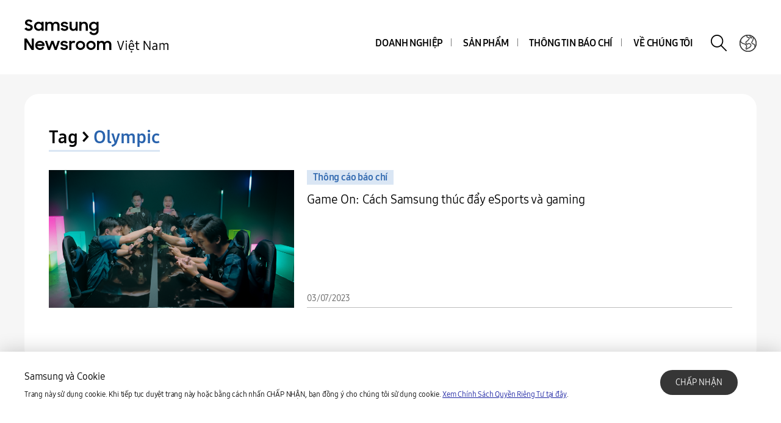

--- FILE ---
content_type: text/html; charset=UTF-8
request_url: https://news.samsung.com/vn/tag/olympic
body_size: 12534
content:
<!DOCTYPE html>
<html lang="vi-VN">
<head>
    <meta name="viewport" content="width=device-width, initial-scale=1.0, maximum-scale=1.0, user-scalable=no" />
    <meta http-equiv="Content-Type" content="text/html; charset=utf-8" />
    <meta http-equiv="X-UA-Compatible" content="IE=edge">
    <meta name="format-detection" content="telephone=no" />

    <link rel="profile" href="http://gmpg.org/xfn/11">
    <link rel="stylesheet" type="text/css" href="https://news.samsung.com/vn/wp-content/themes/btr_newsroom/css/jquery-ui.css" />
    <link rel="stylesheet" href="https://news.samsung.com/vn/wp-content/themes/btr_newsroom/style.css?ver=1.1.2">
    <link rel="shortcut icon" type="image/x-icon" href="https://news.samsung.com/vn/favicon.ico" />
            <title>Olympic &#8211; Samsung Newsroom Việt Nam</title>
<link rel='dns-prefetch' href='//s.w.org' />
<link rel="alternate" type="application/rss+xml" title="Samsung Newsroom Việt Nam &raquo; Olympic Tag Feed" href="https://news.samsung.com/vn/tag/olympic/feed" />
		<script type="text/javascript">
			window._wpemojiSettings = {"baseUrl":"https:\/\/s.w.org\/images\/core\/emoji\/11\/72x72\/","ext":".png","svgUrl":"https:\/\/s.w.org\/images\/core\/emoji\/11\/svg\/","svgExt":".svg","source":{"concatemoji":"https:\/\/news.samsung.com\/vn\/wp-includes\/js\/wp-emoji-release.min.js?ver=4.9.28"}};
			!function(e,a,t){var n,r,o,i=a.createElement("canvas"),p=i.getContext&&i.getContext("2d");function s(e,t){var a=String.fromCharCode;p.clearRect(0,0,i.width,i.height),p.fillText(a.apply(this,e),0,0);e=i.toDataURL();return p.clearRect(0,0,i.width,i.height),p.fillText(a.apply(this,t),0,0),e===i.toDataURL()}function c(e){var t=a.createElement("script");t.src=e,t.defer=t.type="text/javascript",a.getElementsByTagName("head")[0].appendChild(t)}for(o=Array("flag","emoji"),t.supports={everything:!0,everythingExceptFlag:!0},r=0;r<o.length;r++)t.supports[o[r]]=function(e){if(!p||!p.fillText)return!1;switch(p.textBaseline="top",p.font="600 32px Arial",e){case"flag":return s([55356,56826,55356,56819],[55356,56826,8203,55356,56819])?!1:!s([55356,57332,56128,56423,56128,56418,56128,56421,56128,56430,56128,56423,56128,56447],[55356,57332,8203,56128,56423,8203,56128,56418,8203,56128,56421,8203,56128,56430,8203,56128,56423,8203,56128,56447]);case"emoji":return!s([55358,56760,9792,65039],[55358,56760,8203,9792,65039])}return!1}(o[r]),t.supports.everything=t.supports.everything&&t.supports[o[r]],"flag"!==o[r]&&(t.supports.everythingExceptFlag=t.supports.everythingExceptFlag&&t.supports[o[r]]);t.supports.everythingExceptFlag=t.supports.everythingExceptFlag&&!t.supports.flag,t.DOMReady=!1,t.readyCallback=function(){t.DOMReady=!0},t.supports.everything||(n=function(){t.readyCallback()},a.addEventListener?(a.addEventListener("DOMContentLoaded",n,!1),e.addEventListener("load",n,!1)):(e.attachEvent("onload",n),a.attachEvent("onreadystatechange",function(){"complete"===a.readyState&&t.readyCallback()})),(n=t.source||{}).concatemoji?c(n.concatemoji):n.wpemoji&&n.twemoji&&(c(n.twemoji),c(n.wpemoji)))}(window,document,window._wpemojiSettings);
		</script>
		<style type="text/css">
img.wp-smiley,
img.emoji {
	display: inline !important;
	border: none !important;
	box-shadow: none !important;
	height: 1em !important;
	width: 1em !important;
	margin: 0 .07em !important;
	vertical-align: -0.1em !important;
	background: none !important;
	padding: 0 !important;
}
</style>
<link rel='stylesheet' id='mb.miniAudioPlayer.css-css'  href='https://news.samsung.com/vn/wp-content/plugins/wp-miniaudioplayer/css/miniplayer.css?ver=1.8.10' type='text/css' media='screen' />
<script type='text/javascript' src='https://news.samsung.com/vn/wp-includes/js/jquery/jquery.js?ver=1.12.4'></script>
<script type='text/javascript' src='https://news.samsung.com/vn/wp-includes/js/jquery/jquery-migrate.min.js?ver=1.4.1'></script>
<script type='text/javascript' src='https://news.samsung.com/vn/wp-content/plugins/wp-miniaudioplayer/js/jquery.mb.miniAudioPlayer.min.js?ver=1.8.10'></script>
<script type='text/javascript' src='https://news.samsung.com/vn/wp-content/plugins/wp-miniaudioplayer/js/map_overwrite_default_me.js?ver=1.8.10'></script>
<link rel='https://api.w.org/' href='https://news.samsung.com/vn/wp-json/' />
<link rel='shortlink' href='https://bit.ly/3CYwCDq' />

<!-- start miniAudioPlayer custom CSS -->

<style id="map_custom_css">
       

/* DO NOT REMOVE OR MODIFY */
/*{'skinName': 'mySkin', 'borderRadius': 5, 'main': 'rgb(255, 217, 102)', 'secondary': 'rgb(68, 68, 68)', 'playerPadding': 0}*/
/* END - DO NOT REMOVE OR MODIFY */
/*++++++++++++++++++++++++++++++++++++++++++++++++++
Copyright (c) 2001-2014. Matteo Bicocchi (Pupunzi);
http://pupunzi.com/mb.components/mb.miniAudioPlayer/demo/skinMaker.html

Skin name: mySkin
borderRadius: 5
background: rgb(255, 217, 102)
icons: rgb(68, 68, 68)
border: rgb(55, 55, 55)
borderLeft: rgb(255, 230, 153)
borderRight: rgb(255, 204, 51)
mute: rgba(68, 68, 68, 0.4)
download: rgba(255, 217, 102, 0.4)
downloadHover: rgb(255, 217, 102)
++++++++++++++++++++++++++++++++++++++++++++++++++*/

/* Older browser (IE8) - not supporting rgba() */
.mbMiniPlayer.mySkin .playerTable span{background-color:#ffd966}
.mbMiniPlayer.mySkin .playerTable span.map_play{border-left:1px solid #ffd966;}
.mbMiniPlayer.mySkin .playerTable span.map_volume{border-right:1px solid #ffd966;}
.mbMiniPlayer.mySkin .playerTable span.map_volume.mute{color: #444444;}
.mbMiniPlayer.mySkin .map_download{color: #444444;}
.mbMiniPlayer.mySkin .map_download:hover{color: #444444;}
.mbMiniPlayer.mySkin .playerTable span{color: #444444;}
.mbMiniPlayer.mySkin .playerTable {border: 1px solid #444444 !important;}

/*++++++++++++++++++++++++++++++++++++++++++++++++*/

.mbMiniPlayer.mySkin .playerTable{background-color:transparent; border-radius:5px !important;}
.mbMiniPlayer.mySkin .playerTable span{background-color:rgb(255, 217, 102); padding:3px !important; font-size: 20px;}
.mbMiniPlayer.mySkin .playerTable span.map_time{ font-size: 12px !important; width: 50px !important}
.mbMiniPlayer.mySkin .playerTable span.map_title{ padding:4px !important}
.mbMiniPlayer.mySkin .playerTable span.map_play{border-left:1px solid rgb(255, 204, 51); border-radius:0 4px 4px 0 !important;}
.mbMiniPlayer.mySkin .playerTable span.map_volume{padding-left:6px !important}
.mbMiniPlayer.mySkin .playerTable span.map_volume{border-right:1px solid rgb(255, 230, 153); border-radius:4px 0 0 4px !important;}
.mbMiniPlayer.mySkin .playerTable span.map_volume.mute{color: rgba(68, 68, 68, 0.4);}
.mbMiniPlayer.mySkin .map_download{color: rgba(255, 217, 102, 0.4);}
.mbMiniPlayer.mySkin .map_download:hover{color: rgb(255, 217, 102);}
.mbMiniPlayer.mySkin .playerTable span{color: rgb(68, 68, 68);text-shadow: none!important;}
.mbMiniPlayer.mySkin .playerTable span{color: rgb(68, 68, 68);}
.mbMiniPlayer.mySkin .playerTable {border: 1px solid rgb(55, 55, 55) !important;}
.mbMiniPlayer.mySkin .playerTable span.map_title{color: #000; text-shadow:none!important}
.mbMiniPlayer.mySkin .playerTable .jp-load-bar{background-color:rgba(255, 217, 102, 0.3);}
.mbMiniPlayer.mySkin .playerTable .jp-play-bar{background-color:#ffd966;}
.mbMiniPlayer.mySkin .playerTable span.map_volumeLevel a{background-color:rgb(94, 94, 94); height:80%!important }
.mbMiniPlayer.mySkin .playerTable span.map_volumeLevel a.sel{background-color:#444444;}
.mbMiniPlayer.mySkin  span.map_download{font-size:50px !important;}
/* Wordpress playlist select */
.map_pl_container .pl_item.sel{background-color:#ffd966 !important; color: #444444}
/*++++++++++++++++++++++++++++++++++++++++++++++++*/

</style>
	
<!-- end miniAudioPlayer custom CSS -->
	
    <!-- Global site tag (gtag.js) - Google Analytics -->
<script async src="https://www.googletagmanager.com/gtag/js?id=G-EJWDJTRQV2"></script>
<script>
    window.dataLayer = window.dataLayer || [];
    function gtag(){dataLayer.push(arguments);}
    gtag('js', new Date());

    gtag('config', 'G-EJWDJTRQV2',{
        'cookie_expires': 31536000 ,  // 1 year
        'anonymize_ip': true
    });
</script><meta name="description" content="Samsung Newsroom Việt Nam" /></head>
<body>

<div id="wrapper">
    <div id="header">
        <div class="notice_banner" style="display:none;">
            <div class="inner">
                <p class="notice">Trình duyệt web của bạn (Internet Explorer) sẽ không hỗ trợ xem video trên Samsung Newsroom. Vui lòng mở <a href="https://www.youtube.com/supported_browsers" target="_blank">trình duyệt</a> khác.</p>
                <button type="button" class="btn_notice_close">close</button>
            </div>
        </div>
        <div class="header_box">
            <div class="header_inner">
                <div class="header_wrap clearfix">
                                        <p class="logo"><a href="https://news.samsung.com/vn/">
                        <svg id="레이어_1" data-name="레이어 1" xmlns="http://www.w3.org/2000/svg" viewBox="0 0 260 64"><defs><style>.cls-1{fill:none;}</style></defs><rect class="cls-1" width="317" height="64"/><path d="M7.26,22.64A8.64,8.64,0,0,1,3,21.69a11.35,11.35,0,0,1-3-2.38l3.16-2.38a5,5,0,0,0,1.76,1.78,4.38,4.38,0,0,0,2.32.62,2.8,2.8,0,0,0,2.1-.74,2.34,2.34,0,0,0,.72-1.68,1.48,1.48,0,0,0-.33-1,3,3,0,0,0-.86-.68,6.81,6.81,0,0,0-1.24-.5l-1.44-.45c-.63-.2-1.26-.41-1.88-.64a6.21,6.21,0,0,1-1.7-.93,4.67,4.67,0,0,1-1.22-1.43A4.34,4.34,0,0,1,.92,9.17a4.48,4.48,0,0,1,.46-2A5,5,0,0,1,2.66,5.49a6.23,6.23,0,0,1,2-1.1A7.55,7.55,0,0,1,7.08,4a9.07,9.07,0,0,1,2,.2,8,8,0,0,1,1.65.56,7.41,7.41,0,0,1,1.38.85A11,11,0,0,1,13.32,6.7L10.47,8.92A3.79,3.79,0,0,0,7.11,7.08a2.85,2.85,0,0,0-1.94.59,1.91,1.91,0,0,0-.66,1.46,1.41,1.41,0,0,0,.3.92,2.79,2.79,0,0,0,.83.65,7.22,7.22,0,0,0,1.21.51l1.46.47c.62.2,1.26.43,1.89.68a7.41,7.41,0,0,1,1.74,1,5.05,5.05,0,0,1,1.26,1.49A4.49,4.49,0,0,1,13.68,17a5.24,5.24,0,0,1-.43,2.08A5.52,5.52,0,0,1,12,20.9a6.26,6.26,0,0,1-2,1.26A7.3,7.3,0,0,1,7.26,22.64Z"/><path d="M23.13,22.64a7.49,7.49,0,0,1-5-2,7.45,7.45,0,0,1-1.68-2.34,7.59,7.59,0,0,1-.64-3.16A7.62,7.62,0,0,1,16.42,12a7.08,7.08,0,0,1,4-3.81,7.9,7.9,0,0,1,2.74-.5,7,7,0,0,1,2.73.53A5.78,5.78,0,0,1,28,9.68v-2h3.44v14.9H28V20.5a5.52,5.52,0,0,1-2.09,1.57A6.64,6.64,0,0,1,23.13,22.64Zm.56-3.15a4.75,4.75,0,0,0,1.79-.34,4.09,4.09,0,0,0,1.4-.93,4.58,4.58,0,0,0,.93-1.39,4.2,4.2,0,0,0,.34-1.7,4.09,4.09,0,0,0-.34-1.67,4.42,4.42,0,0,0-.93-1.38,4.21,4.21,0,0,0-1.4-.92,4.83,4.83,0,0,0-3.56,0,4.47,4.47,0,0,0-1.44.91,4.07,4.07,0,0,0-.95,1.36,4.2,4.2,0,0,0-.35,1.7,4.25,4.25,0,0,0,.35,1.71,4.09,4.09,0,0,0,.95,1.39,4.49,4.49,0,0,0,1.44.92A4.73,4.73,0,0,0,23.69,19.49Z"/><path d="M34.14,7.72h3.41V9.64a5.17,5.17,0,0,1,1.8-1.43,5.56,5.56,0,0,1,2.46-.52,6.08,6.08,0,0,1,3,.66,4.76,4.76,0,0,1,1.88,1.87,5.69,5.69,0,0,1,2-1.84,5.89,5.89,0,0,1,2.87-.69,5.91,5.91,0,0,1,4.53,1.64,6.32,6.32,0,0,1,1.53,4.49v8.8H54.09V14.13a3.75,3.75,0,0,0-.82-2.53,3,3,0,0,0-2.42-.93,3.17,3.17,0,0,0-2.34.95,3.88,3.88,0,0,0-.95,2.86v8.14H44.07V14a3.57,3.57,0,0,0-.79-2.46,2.93,2.93,0,0,0-2.34-.9,3.23,3.23,0,0,0-2.41,1,4,4,0,0,0-1,2.91v8.07H34.14Z"/><path d="M65.8,22.64a8.32,8.32,0,0,1-4.1-.91,6.35,6.35,0,0,1-2.52-2.66l3.19-1.44a3.71,3.71,0,0,0,1.45,1.51,4.21,4.21,0,0,0,2.14.52,3,3,0,0,0,1.91-.51,1.52,1.52,0,0,0,.64-1.21.77.77,0,0,0-.3-.63,2.71,2.71,0,0,0-.76-.43,6.8,6.8,0,0,0-1.11-.3L65,16.31c-.65-.13-1.28-.28-1.9-.46a6.19,6.19,0,0,1-1.67-.74,4,4,0,0,1-1.2-1.21A3.56,3.56,0,0,1,59.79,12a3.42,3.42,0,0,1,.42-1.64A4.49,4.49,0,0,1,61.4,9a6,6,0,0,1,1.84-1,8,8,0,0,1,2.41-.35,7.6,7.6,0,0,1,3.73.83,6.25,6.25,0,0,1,2.36,2.26l-2.93,1.38A3.22,3.22,0,0,0,67.54,11a4,4,0,0,0-1.89-.44,2.9,2.9,0,0,0-1.81.47,1.32,1.32,0,0,0-.58,1.06c0,.47.29.81.86,1a19.81,19.81,0,0,0,2.55.65,16,16,0,0,1,1.85.45,6.63,6.63,0,0,1,1.69.75,4,4,0,0,1,1.24,1.21A3.47,3.47,0,0,1,71.92,18a3.84,3.84,0,0,1-.36,1.57,4.33,4.33,0,0,1-1.11,1.51,5.83,5.83,0,0,1-1.89,1.13A7.81,7.81,0,0,1,65.8,22.64Z"/><path d="M87.33,22.62H83.92V20.75a5,5,0,0,1-1.78,1.39,5.78,5.78,0,0,1-2.5.5A5.45,5.45,0,0,1,75.45,21a6.46,6.46,0,0,1-1.54-4.6V7.72H77.4V16a4.25,4.25,0,0,0,.77,2.68,2.87,2.87,0,0,0,2.41,1,3.1,3.1,0,0,0,2.37-1,4.16,4.16,0,0,0,.94-2.93v-8h3.44Z"/><path d="M90.09,7.72H93.5v2a5.54,5.54,0,0,1,1.87-1.5A5.83,5.83,0,0,1,98,7.69a5.69,5.69,0,0,1,4.34,1.65,6.38,6.38,0,0,1,1.57,4.6v8.68h-3.49V14.33a4,4,0,0,0-.84-2.68,3.16,3.16,0,0,0-2.53-1,3.35,3.35,0,0,0-2.48,1,4,4,0,0,0-1,2.94v8H90.09Z"/><path d="M118.21,20.35A5.49,5.49,0,0,1,116.12,22a6.29,6.29,0,0,1-2.78.61,7.29,7.29,0,0,1-2.66-.5,7.19,7.19,0,0,1-2.35-1.46,7.32,7.32,0,0,1-1.69-2.34,7.59,7.59,0,0,1-.63-3.16,7.62,7.62,0,0,1,.62-3.18,7.06,7.06,0,0,1,4-3.81,7.81,7.81,0,0,1,2.74-.5,6.32,6.32,0,0,1,2.72.58,5.75,5.75,0,0,1,2.06,1.55V7.72h3.44V22.05a8.44,8.44,0,0,1-.49,2.92,6.71,6.71,0,0,1-1.47,2.38,6.94,6.94,0,0,1-2.4,1.61,8.8,8.8,0,0,1-3.33.59,10.27,10.27,0,0,1-2.64-.32,8,8,0,0,1-2.12-.89A7.55,7.55,0,0,1,107.51,27a8.37,8.37,0,0,1-1.22-1.72l3-1.86a6.64,6.64,0,0,0,1.84,2.24,4.7,4.7,0,0,0,2.8.74,4.2,4.2,0,0,0,1.76-.36,4,4,0,0,0,1.34-.94,4.25,4.25,0,0,0,.84-1.37,4.79,4.79,0,0,0,.29-1.63Zm-4.31-.86a4.75,4.75,0,0,0,1.79-.34,4.09,4.09,0,0,0,1.4-.93,4.58,4.58,0,0,0,.93-1.39,4.2,4.2,0,0,0,.34-1.7,4.09,4.09,0,0,0-.34-1.67,4.42,4.42,0,0,0-.93-1.38,4.21,4.21,0,0,0-1.4-.92,4.75,4.75,0,0,0-1.79-.34,4.8,4.8,0,0,0-1.77.34,4.47,4.47,0,0,0-1.44.91,4.31,4.31,0,0,0,0,6.16,4.49,4.49,0,0,0,1.44.92A4.8,4.8,0,0,0,113.9,19.49Z"/><path d="M0,35.32H3.93L12,48V35.32h3.47V53.94h-3.7L3.47,40.86V53.94H0Z"/><path d="M25.56,54a8.53,8.53,0,0,1-3.21-.58,7.41,7.41,0,0,1-2.49-1.58,7.21,7.21,0,0,1-1.61-2.38,7.48,7.48,0,0,1-.57-2.91,7.31,7.31,0,0,1,.6-3,7.38,7.38,0,0,1,1.64-2.39,8.1,8.1,0,0,1,2.46-1.6A7.93,7.93,0,0,1,25.43,39a8.59,8.59,0,0,1,3.08.54,7,7,0,0,1,4.6,6.66v1.22H21A4.39,4.39,0,0,0,22.52,50a4.67,4.67,0,0,0,3,1,4.36,4.36,0,0,0,4.13-2.62l2.83,1.63a7.68,7.68,0,0,1-2.71,2.92A7.77,7.77,0,0,1,25.56,54ZM25.43,42a5.08,5.08,0,0,0-2.69.69,3.7,3.7,0,0,0-1.59,1.81h8.47a3.17,3.17,0,0,0-1.48-1.86A5.3,5.3,0,0,0,25.43,42Z"/><path d="M33.59,39h3.52l3.3,10.28L44.16,39h3.41l3.68,10.31L54.66,39h3.5L52.93,53.94H49.61L45.84,43.61,42,53.94H38.57Z"/><path d="M65.25,54a8.33,8.33,0,0,1-4.11-.92,6.29,6.29,0,0,1-2.52-2.66L61.81,49a3.77,3.77,0,0,0,1.45,1.51A4.24,4.24,0,0,0,65.4,51a3.05,3.05,0,0,0,1.92-.51A1.52,1.52,0,0,0,68,49.26a.8.8,0,0,0-.3-.64,2.7,2.7,0,0,0-.76-.42,6.8,6.8,0,0,0-1.11-.3l-1.33-.27c-.65-.13-1.28-.29-1.9-.46a6.2,6.2,0,0,1-1.67-.75,3.85,3.85,0,0,1-1.2-1.21,3.47,3.47,0,0,1-.46-1.86,3.42,3.42,0,0,1,.42-1.64,4.38,4.38,0,0,1,1.19-1.4,5.69,5.69,0,0,1,1.85-1,8.55,8.55,0,0,1,6.15.48,6.25,6.25,0,0,1,2.36,2.26l-2.94,1.38A3.22,3.22,0,0,0,67,42.29a4,4,0,0,0-1.89-.44,3,3,0,0,0-1.81.46,1.36,1.36,0,0,0-.59,1.07c0,.48.29.81.87,1a19.81,19.81,0,0,0,2.55.65,16,16,0,0,1,1.85.45,7.41,7.41,0,0,1,1.69.75,3.91,3.91,0,0,1,1.24,1.22,3.36,3.36,0,0,1,.47,1.86A4,4,0,0,1,71,50.89a4.6,4.6,0,0,1-1.11,1.51A6,6,0,0,1,68,53.53,7.83,7.83,0,0,1,65.25,54Z"/><path d="M73.49,39h3.42v2.22A3.85,3.85,0,0,1,80.73,39a5.48,5.48,0,0,1,1.47.18,5.1,5.1,0,0,1,1.16.46l-1.3,3.26a3.74,3.74,0,0,0-.85-.42A3.8,3.8,0,0,0,80,42.34a2.93,2.93,0,0,0-2.28.85A4.08,4.08,0,0,0,76.93,46v8H73.49Z"/><path d="M91.86,54a7.9,7.9,0,0,1-3-.58,7.58,7.58,0,0,1-2.46-1.6,7.45,7.45,0,0,1-1.64-2.38,7.43,7.43,0,0,1,0-5.85,7.49,7.49,0,0,1,1.64-2.39,7.75,7.75,0,0,1,2.46-1.6,8.09,8.09,0,0,1,3-.58,7.81,7.81,0,0,1,5.47,2.18A7.55,7.55,0,0,1,99,43.56a7.43,7.43,0,0,1,0,5.85,7.5,7.5,0,0,1-1.66,2.38A7.81,7.81,0,0,1,91.86,54Zm0-3.24a4.37,4.37,0,0,0,3.08-1.25,4.1,4.1,0,0,0,.92-1.35,4.14,4.14,0,0,0,.33-1.64,4.2,4.2,0,0,0-.33-1.66,4.1,4.1,0,0,0-.92-1.35,4.45,4.45,0,0,0-4.8-.91,4.15,4.15,0,0,0-1.38.91,4.21,4.21,0,0,0-1.24,3,4.14,4.14,0,0,0,.33,1.64,4.23,4.23,0,0,0,.91,1.35,4,4,0,0,0,1.38.91A4.29,4.29,0,0,0,91.86,50.73Z"/><path d="M109.1,54a7.81,7.81,0,0,1-3-.58,7.37,7.37,0,0,1-2.46-1.6A7.47,7.47,0,0,1,102,49.41a7.43,7.43,0,0,1,0-5.85,7.54,7.54,0,0,1,4.11-4,8,8,0,0,1,3-.58,7.91,7.91,0,0,1,3,.58,7.75,7.75,0,0,1,2.46,1.6,7.39,7.39,0,0,1,1.66,2.39,7.43,7.43,0,0,1,0,5.85,7.35,7.35,0,0,1-1.66,2.38,7.58,7.58,0,0,1-2.46,1.6A7.72,7.72,0,0,1,109.1,54Zm0-3.24a4.25,4.25,0,0,0,1.71-.34,4.2,4.2,0,0,0,1.38-.91,4.25,4.25,0,0,0,.92-1.35,4.14,4.14,0,0,0,.33-1.64,4.2,4.2,0,0,0-.33-1.66,4.25,4.25,0,0,0-.92-1.35,4.36,4.36,0,0,0-1.38-.91,4.42,4.42,0,0,0-1.71-.34,4.47,4.47,0,0,0-1.72.34,4.15,4.15,0,0,0-1.38.91,4.2,4.2,0,0,0-.9,1.35,4,4,0,0,0-.34,1.66,4,4,0,0,0,.34,1.64,4.2,4.2,0,0,0,.9,1.35,4,4,0,0,0,1.38.91A4.29,4.29,0,0,0,109.1,50.73Z"/><path d="M119,39h3.42V41a5.17,5.17,0,0,1,1.8-1.43,5.56,5.56,0,0,1,2.46-.53,6.15,6.15,0,0,1,3,.67,4.7,4.7,0,0,1,1.88,1.87,5.6,5.6,0,0,1,2-1.84,6.74,6.74,0,0,1,7.41,1,6.28,6.28,0,0,1,1.54,4.49v8.81H139v-8.5a3.75,3.75,0,0,0-.82-2.53,3.06,3.06,0,0,0-2.42-.93,3.19,3.19,0,0,0-2.35,1,3.88,3.88,0,0,0-1,2.86v8.15h-3.49v-8.6a3.57,3.57,0,0,0-.79-2.46,3,3,0,0,0-2.35-.9,3.23,3.23,0,0,0-2.41,1,4,4,0,0,0-1,2.92v8.07H119Z"/><path d="M163.54,38.94l-4.87,15h-1.93l-4.86-15h1.86l4,13.06,3.95-13.06Z"/><path d="M166.13,40.6a1.38,1.38,0,0,1,0-1.72,1.35,1.35,0,0,1,1.72,0,1.16,1.16,0,0,1,.3.85,1.21,1.21,0,0,1-.3.87,1.35,1.35,0,0,1-1.72,0Zm0,2.23h1.68v11.1h-1.68Z"/><path d="M179.85,48.86h-7.29a4.37,4.37,0,0,0,.94,2.8,3.14,3.14,0,0,0,2.44.94,5,5,0,0,0,2.83-.83l.64,1.33a4.71,4.71,0,0,1-1.6.8,7.18,7.18,0,0,1-2,.28,4.55,4.55,0,0,1-3.67-1.54,6.31,6.31,0,0,1-1.32-4.26,6.82,6.82,0,0,1,1.21-4.29,4.11,4.11,0,0,1,3.41-1.53A4.06,4.06,0,0,1,178.75,44a5.93,5.93,0,0,1,1.18,3.93A4.84,4.84,0,0,1,179.85,48.86ZM178.42,41v.21h-1.24l-1.76-2.26-1.74,2.26H172.5V41l2.11-3.29h1.7Zm-5.84,6.5h5.65a3.94,3.94,0,0,0-.76-2.52,2.52,2.52,0,0,0-2.05-.9C173.72,44.07,172.78,45.21,172.58,47.49Zm2.06,10.41a1.37,1.37,0,0,1,0-1.71,1.16,1.16,0,0,1,2,.84,1.18,1.18,0,0,1-.3.87,1.35,1.35,0,0,1-1.72,0Z"/><path d="M184.09,53.15a3.85,3.85,0,0,1-.87-2.74V44.26h-1.88V42.83h1.88V39.56h1.68v3.27h3.31v1.43H184.9v5.9a2.75,2.75,0,0,0,.5,1.82,1.89,1.89,0,0,0,1.53.58,3.87,3.87,0,0,0,1.14-.18l.29,1.44a5.37,5.37,0,0,1-1.7.25A3.35,3.35,0,0,1,184.09,53.15Z"/><path d="M206.58,38.94v15H205l-7.72-12.07V53.93h-1.68v-15h1.62L204.9,51V38.94Z"/><path d="M216.68,43.46a3.22,3.22,0,0,1,1.1,2.64v7.83h-1.54V52.54a3.42,3.42,0,0,1-1.38,1.21,4.5,4.5,0,0,1-2,.41,3.59,3.59,0,0,1-2.57-.87,3.26,3.26,0,0,1-.91-2.45,3.13,3.13,0,0,1,1.63-2.91,10.74,10.74,0,0,1,5.06-1v-.72a2,2,0,0,0-.65-1.58,3,3,0,0,0-1.92-.53,6,6,0,0,0-2.61.58l-.43-1.39a7.1,7.1,0,0,1,3.25-.77A4.47,4.47,0,0,1,216.68,43.46Zm-.56,7.88v-3a9.2,9.2,0,0,0-3.79.61,1.91,1.91,0,0,0-1.22,1.81,1.83,1.83,0,0,0,.55,1.44,2.39,2.39,0,0,0,1.62.48A3.69,3.69,0,0,0,216.12,51.34Z"/><path d="M235.17,43.5a3.7,3.7,0,0,1,.87,2.6v7.83h-1.68V46.25a2,2,0,0,0-.54-1.54,2.12,2.12,0,0,0-1.57-.53,3.69,3.69,0,0,0-1.41.27,5.22,5.22,0,0,0-1.33.82,4.5,4.5,0,0,1,.07.83v7.83H227.9V46.25a2,2,0,0,0-.55-1.54,2.14,2.14,0,0,0-1.58-.53,3.55,3.55,0,0,0-1.39.26,4.92,4.92,0,0,0-1.3.79v8.7H221.4V42.83H223v1.22a4.35,4.35,0,0,1,3.31-1.49,3.55,3.55,0,0,1,1.83.45,2.64,2.64,0,0,1,1.13,1.27,4.56,4.56,0,0,1,3.52-1.72A3.17,3.17,0,0,1,235.17,43.5Z"/></svg>                    </a></p>
                    <a class="skip_nav transparent" href="#content_wrap">skip to content</a>

                    <div class="gnb_wrap clearfix">
                        <!-- gnb -->
                        <div id="gnb" class="clearfix view_web">
                            <nav class="nav">
                                <ul id="menu-top_menu" class="main-menu"><li id="menu-item-13" class="menu-item menu-item-type-taxonomy menu-item-object-category menu-item-has-children menu-item-13"><a href="https://news.samsung.com/vn/category/corporate">Doanh nghiệp</a>
<ul class="sub-menu">
	<li id="menu-item-17" class="menu-item menu-item-type-taxonomy menu-item-object-category menu-item-17"><a href="https://news.samsung.com/vn/category/corporate/people-culture">CON NGƯỜI &#038; VĂN HÓA</a></li>
	<li id="menu-item-14" class="menu-item menu-item-type-taxonomy menu-item-object-category menu-item-14"><a href="https://news.samsung.com/vn/category/corporate/citizenship">Trách nhiệm xã hội</a></li>
	<li id="menu-item-3940" class="menu-item menu-item-type-taxonomy menu-item-object-category menu-item-3940"><a href="https://news.samsung.com/vn/category/corporate/design">Thiết kế</a></li>
	<li id="menu-item-3938" class="menu-item menu-item-type-taxonomy menu-item-object-category menu-item-3938"><a href="https://news.samsung.com/vn/category/corporate/technology">Công nghệ</a></li>
	<li id="menu-item-624" class="menu-item menu-item-type-taxonomy menu-item-object-category menu-item-624"><a href="https://news.samsung.com/vn/category/corporate/b2b">B2B</a></li>
</ul>
</li>
<li id="menu-item-25" class="menu-item menu-item-type-taxonomy menu-item-object-category menu-item-has-children menu-item-25"><a href="https://news.samsung.com/vn/category/products">Sản phẩm</a>
<ul class="sub-menu">
	<li id="menu-item-29" class="menu-item menu-item-type-taxonomy menu-item-object-category menu-item-29"><a href="https://news.samsung.com/vn/category/products/mobile">Di động</a></li>
	<li id="menu-item-33" class="menu-item menu-item-type-taxonomy menu-item-object-category menu-item-33"><a href="https://news.samsung.com/vn/category/products/tv-audio">TV &#038; NGHE NHÌN</a></li>
	<li id="menu-item-28" class="menu-item menu-item-type-taxonomy menu-item-object-category menu-item-28"><a href="https://news.samsung.com/vn/category/products/home-appliances">Gia dụng</a></li>
	<li id="menu-item-15457" class="menu-item menu-item-type-taxonomy menu-item-object-category menu-item-15457"><a href="https://news.samsung.com/vn/category/products/khac">Khác</a></li>
</ul>
</li>
<li id="menu-item-19" class="menu-item menu-item-type-taxonomy menu-item-object-category menu-item-has-children menu-item-19"><a href="https://news.samsung.com/vn/category/press-resources">Thông tin báo chí</a>
<ul class="sub-menu">
	<li id="menu-item-24" class="menu-item menu-item-type-taxonomy menu-item-object-category menu-item-24"><a href="https://news.samsung.com/vn/category/press-resources/press-release">Thông cáo báo chí</a></li>
	<li id="menu-item-21" class="menu-item menu-item-type-taxonomy menu-item-object-category menu-item-21"><a href="https://news.samsung.com/vn/category/press-resources/issues-facts">Tin tức &#038; Sự kiện</a></li>
	<li id="menu-item-20" class="menu-item menu-item-type-taxonomy menu-item-object-category menu-item-20"><a href="https://news.samsung.com/vn/category/press-resources/infographics">Infographics</a></li>
</ul>
</li>
<li id="menu-item-114" class="menu-item menu-item-type-custom menu-item-object-custom menu-item-has-children menu-item-114"><a href="https://news.samsung.com/vn/overview/">Về chúng tôi</a>
<ul class="sub-menu">
	<li id="menu-item-42" class="menu-item menu-item-type-post_type menu-item-object-page menu-item-42"><a href="https://news.samsung.com/vn/overview">Tổng quan</a></li>
</ul>
</li>
</ul>                            </nav>
                        </div> <!-- // .gnb -->

                        <div class="btn_header_group clearfix">
                            <button class="btn_gnb_open">Menu open</button>
                            <button class="btn_search">Search open</button>
                            <a class="btn_nation" href="https://news.samsung.com/vn/select-newsroom" >Nation choice page link</a>
                        </div>
                    </div><!--// .gnb_wrap-->
                </div><!--// .header_wrap-->
            </div> <!-- // .header_inner -->

            <!-- Search -->
            <div class="top_search">
                <div class="top_search_inner">
                    <button type="button" class="btn_srch_close">Search close</button>
                    <form role="search" method="get" id="searchform" name="searchform" action="https://news.samsung.com/vn/sp">
                        <fieldset>
                            <div class="srh_box">
                                <label for="query">Search</label>
                                <input type="text" id="query" placeholder="tìm kiếm" value="" name="kw" />
                                <input type="hidden" id="rd" name="rd" value="1" />
                                <input type="hidden" id="st" name="st" value="d" />
                                <input type="hidden" id="ct" name="ct" value="all" />
                                <button type="submit" onclick="javascript:searchSubmit();" class="btn_search btn_ro">tìm kiếm</button>
                            </div>
                                                    </fieldset>
                    </form>
                    <button type="button" class="open_search_option">Tìm kiếm nân cao</button>
                    <div class="search_option_select_wrap">
                        <div class="search_option_list search_option1">
                            <button type="button" class="select_btn">Ngày</button>
                            <ul>
                                <li class="option0"><button type="button">Ngày</button></li>
                                <li class="option1"><button type="button">Thời gian bất kỳ</button></li>
                                <li class="option2"><button type="button">Tuần qua</button></li>
                                <li class="option3"><button type="button">Tháng qua</button></li>
                                <li class="option4"><button type="button">Năm qua</button></li>
                                <li class="option5 custom"><button type="button">Phạm vi tùy chỉnh</button></li>
                            </ul>
                        </div>
                        <div class="search_option_list search_option2">
                            <button type="button" class="select_btn">Sắp xếp theo</button>
                            <ul>
                                <li class="option0"><button type="button">Sắp xếp theo</button></li>
                                <li class="option1"><button type="button">Gần đây</button></li>
                                <li class="option3"><button type="button">Phổ biến</button></li>
                            </ul>
                        </div>
                        <div class="search_option_list search_option3">
                            <button type="button" class="select_btn">Loại nội dung</button>
                            <ul>
                                <li class="option0"><button type="button">Loại nội dung</button></li>
                                <li class="option1"><button type="button">Tất cả</button></li>
                                <li class="option3"><button type="button">Bài viết</button></li>
                                <li class="option2"><button type="button">Thông cáo báo chí</button></li>
                            </ul>
                        </div>
                    </div>

                    <!-- calendar -->
                    <div class="search_dimm"></div>
                    <div class="srch_date">
                        <div class="wrap clearfix">
                            <div class="dates date_start date_show">
                                <div></div>
                                <input type="text" />
                            </div>
                            <span class="bar"></span>
                            <div class="dates date_end">
                                <div></div>
                                <input type="text" />
                            </div>
                        </div>
                        <div class="btns">
                            <button type="button" class="btn_ok btn_ro">OK</button>
                            <button type="button" class="btn_cancel btn_ro">Hủy</button>
                        </div>
                    </div>
                </div><!-- // .top_search_inner -->
            </div><!-- //.top_search -->

            <div class="cookie_info hide">
                <div class="inner clearfix">
                    <div class="table">
                        <div class="cookie_text">
                            <p class="cookie_title">Samsung và Cookie</p>
                            <p>
                                Trang này sử dụng cookie. Khi tiếp tục duyệt trang này hoặc bằng cách nhấn CHẤP NHẬN, bạn đồng ý cho chúng tôi sử dụng cookie. <a href="https://www.samsung.com/vn/info/privacy/" target="_blank" title="Mở cửa sổ mới">Xem Chính Sách Quyền Riêng Tư tại đây</a>.
                            </p>
                        </div>
                        <div class="btn_wrap">
                            <button id="akkoord_btn" class="btn_accept">CHẤP NHẬN</button>
                        </div>
                    </div>
                </div><!--//.inner-->
            </div><!--//.cookie_info-->
        </div><!-- //.header_box -->
    </div> <!-- header -->
<div id="content_wrap">
    <div id="container">
        <div id="content">
            <h1 class="blind">Olympic</h1><p class="route">Tag > <span class="now">Olympic</span></p>            <div class="board_news">
                                    <ul class="item">
                                                    <li>
                                <a href="https://news.samsung.com/vn/game-on-cach-samsung-thuc-day-esports-va-gaming">
                                    <div class="thumb_inner">
                                        <div class="thumb">
                                            <span class="thumb_wrap" style="background-image:url(https://img.global.news.samsung.com/vn/wp-content/uploads/2023/07/PR_Game-On-How-Samsung-Fuels-the-World-of-Esports_SEAO-Feature-Story-Image-1-728x410.png);"></span>
                                        </div>
                                    </div>
                                    <div class="inner">
                                        <div class="desc">
                                            <span class="category">Thông cáo báo chí</span>                                            <span class="title ellipsis">Game On: Cách Samsung thúc đẩy eSports và gaming</span>
                                            <span class="date">03/07/2023</span>
                                        </div>
                                    </div>
                                </a>
                            </li>
                                            </ul>
                            </div><!-- //.board_news -->
        </div><!-- //content -->
        <div class="paging">
	        <ul><li class="page page_prev"><a href="javascript:void(0);" style="cursor:default;"> ‹ </a></li><li class="on"><a>1</a></li><li class="page page_next"><a href="javascript:void(0);" style="cursor:default;"> › </a></li></ul></div>    </div><!-- //#container -->
</div><!-- //#content_wrap -->

<div id="footer">
    <div class="foo_inner clearfix">
        <div class="top">
            <p class="logo_samsung">
                <svg version="1.1" xmlns="http://www.w3.org/2000/svg" xmlns:xlink="http://www.w3.org/1999/xlink" x="0px" y="0px" viewBox="0 0 370 60" style="enable-background:new 0 0 370 60;" xml:space="preserve">
    <title>SAMSUNG</title>
    <g>
        <g>
            <path fill="#fff" d="M305.6,44.7h-0.3L293.2,3.8h-19.5v51.5h12.9L285.9,13h0.3l13,42.3h18.7V3.8h-13L305.6,44.7z M57.3,3.8l-9.8,52h14.2
			L69,8.6h0.3l7,47.2h14.1l-9.7-52H57.3z M136.8,3.8l-6.5,39.8H130l-6.5-39.8h-21.4l-1.2,52h13.2l0.3-46.8h0.3l8.8,46.8h13.3
			l8.8-46.8h0.3l0.3,46.8h13.2l-1.2-52H136.8z M15,17.2c-0.2-1-0.2-2.2-0.1-2.7c0.4-1.7,1.5-3.5,4.8-3.5c3.1,0,4.9,1.9,4.9,4.7v3.2
			h13.1v-3.7C37.8,3.9,27.5,2.1,20,2.1c-9.4,0-17,3.1-18.4,11.6c-0.4,2.3-0.4,4.4,0.1,7c2.3,10.6,21,13.7,23.7,20.4
			c0.5,1.3,0.4,2.9,0.1,3.9c-0.4,1.7-1.6,3.5-5.1,3.5c-3.3,0-5.3-1.9-5.3-4.7l0-5H1l0,4c0,11.6,9.2,15.1,19.1,15.1
			c9.5,0,17.3-3.2,18.6-11.9c0.6-4.5,0.2-7.4-0.1-8.5C36.4,26.5,16.5,23.3,15,17.2z M186.1,17.3c-0.3-1-0.2-2.1-0.1-2.7
			c0.4-1.7,1.5-3.5,4.8-3.5c3.1,0,4.8,1.9,4.8,4.7V19h13v-3.6c0-11.2-10.2-13-17.6-13c-9.2,0-16.8,3-18.2,11.4
			c-0.4,2.3-0.4,4.3,0.1,6.9c2.3,10.5,20.8,13.6,23.4,20.2c0.5,1.2,0.3,2.8,0.1,3.8c-0.4,1.7-1.6,3.4-5.1,3.4
			c-3.3,0-5.2-1.8-5.2-4.7l0-5h-14l0,4c0,11.5,9.1,15,18.9,15c9.4,0,17.2-3.2,18.4-11.8c0.6-4.5,0.2-7.4-0.1-8.4
			C207.3,26.6,187.5,23.4,186.1,17.3z M259,3.8h-13.3v38.5c0,0.7,0,1.4-0.1,2c-0.3,1.3-1.4,3.8-5,3.8c-3.7,0-4.8-2.5-5-3.8
			c-0.1-0.6-0.1-1.3-0.1-2V3.8h-13.3v37.3c0,1,0.1,2.9,0.1,3.4c0.9,9.7,8.7,12.9,18.4,12.9c9.7,0,17.4-3.2,18.3-12.9
			c0.1-0.5,0.1-2.5,0.1-3.4V3.8z M350.4,26.6v7.6h5.4v7.5c0,0.7,0,1.4-0.1,2c-0.2,1.4-1.6,3.8-5.4,3.8c-3.8,0-5.1-2.4-5.4-3.8
			c-0.1-0.6-0.1-1.3-0.1-2V18c0-0.9,0.1-1.8,0.2-2.5c0.3-1.3,1.4-3.8,5.2-3.8c4,0,5,2.6,5.3,3.8c0.2,0.7,0.2,2,0.2,2v2.9h13.3v-1.7
			c0,0,0-1.8-0.1-3.4c-1-9.8-9.1-12.9-18.5-12.9c-9.3,0-17.3,3.1-18.5,12.9c-0.1,0.9-0.2,2.5-0.2,3.4v21.9c0,1,0,1.7,0.2,3.4
			c0.9,9.5,9.2,12.9,18.5,12.9c9.3,0,17.6-3.4,18.5-12.9c0.2-1.7,0.2-2.4,0.2-3.4V26.6H350.4z"/>
        </g>
    </g>
</svg>            </p>
            <ul class="strong">
                <li class="sitemap"><a href="javascript:void(0);" class="btn_sitemap" title="Mở cửa sổ pop-up">Danh mục</a></li>
                <li><a href="mailto:xinchao.samsung@samsung.com">Liên hệ</a></li>
                <li><a href="https://www.samsung.com/vn/home/" target="_blank" title="Mở cửa sổ mới">SAMSUNG.COM</a></li>
            </ul>
            <div class="line"></div>
            <ul class="terms">
                <li><a href="https://news.samsung.com/vn/terms">Điều kiện điều khoản</a></li>
                <li><a href="https://news.samsung.com/vn/privacy">Riêng tư và thu thập thông tin</a></li>
            </ul>
            <p class="copyright">© Toàn quyền sử dụng bởi Samsung Điện tử 2010-2026.</p>
        </div>
        <div class="bottom">
            <ul class="sns_link">
                <li class="facebook">
                    <a href="https://www.facebook.com/samsungvietnam/" target="_blank" title="Facebook">facebook
                        <div class="svg_icon">
                            <img src="https://img.global.news.samsung.com/image/icon_svg/ico_facebook_wh.svg" alt="facebook" />
                            <p>Samsung Việt Nam</p>
                        </div>
                    </a>
                </li>
                <li class="facebook">
                    <a href="https://www.facebook.com/samsungxinchao/" target="_blank" title="Facebook">facebook
                        <div class="svg_icon">
                            <img src="https://img.global.news.samsung.com/image/icon_svg/ico_facebook_wh.svg" alt="facebook" />
                            <p>Samsung Xin chào</p>
                        </div>
                    </a>
                </li>
                <li>
                    <a href="https://www.youtube.com/user/SamsungVietnam/" target="_blank" title="YouTube">YouTube
                        <div class="svg_icon">
                            <img src="https://img.global.news.samsung.com/image/icon_svg/ico_youtube_wh.svg" alt="YouTube" />
                        </div>
                    </a>
                </li>
                <li>
                    <a href="https://www.instagram.com/samsung_vietnam/" target="_blank" title="Instagram">Instagram
                        <div class="svg_icon">
                            <img src="https://img.global.news.samsung.com/image/icon_svg/ico_instagram_wh.svg" alt="Instagram" />
                        </div>
                    </a>
                </li>
                <li>
                    <a href="https://news.samsung.com/vn/feed/rss" target="_blank" title="RSS">RSS
                        <div class="svg_icon">
                            <img src="https://img.global.news.samsung.com/image/icon_svg/ico_rss_wh.svg" alt="RSS" />
                        </div>
                    </a>
                </li>
            </ul>
        </div>
    </div>
</div><!-- //#footer -->


<div id="sitemap">
    <div class="sitemap_wrap">
        <div class="sitemap_inner">
            <div class="sitemap_size">
                <p>Danh mục</p>
                <div class="ul_wrap">
                    <ul id="menu-top_menu-1" class="main-menu"><li class="menu-item menu-item-type-taxonomy menu-item-object-category menu-item-has-children menu-item-13"><a href="https://news.samsung.com/vn/category/corporate">Doanh nghiệp</a>
<ul class="sub-menu">
	<li class="menu-item menu-item-type-taxonomy menu-item-object-category menu-item-17"><a href="https://news.samsung.com/vn/category/corporate/people-culture">CON NGƯỜI &#038; VĂN HÓA</a></li>
	<li class="menu-item menu-item-type-taxonomy menu-item-object-category menu-item-14"><a href="https://news.samsung.com/vn/category/corporate/citizenship">Trách nhiệm xã hội</a></li>
	<li class="menu-item menu-item-type-taxonomy menu-item-object-category menu-item-3940"><a href="https://news.samsung.com/vn/category/corporate/design">Thiết kế</a></li>
	<li class="menu-item menu-item-type-taxonomy menu-item-object-category menu-item-3938"><a href="https://news.samsung.com/vn/category/corporate/technology">Công nghệ</a></li>
	<li class="menu-item menu-item-type-taxonomy menu-item-object-category menu-item-624"><a href="https://news.samsung.com/vn/category/corporate/b2b">B2B</a></li>
</ul>
</li>
<li class="menu-item menu-item-type-taxonomy menu-item-object-category menu-item-has-children menu-item-25"><a href="https://news.samsung.com/vn/category/products">Sản phẩm</a>
<ul class="sub-menu">
	<li class="menu-item menu-item-type-taxonomy menu-item-object-category menu-item-29"><a href="https://news.samsung.com/vn/category/products/mobile">Di động</a></li>
	<li class="menu-item menu-item-type-taxonomy menu-item-object-category menu-item-33"><a href="https://news.samsung.com/vn/category/products/tv-audio">TV &#038; NGHE NHÌN</a></li>
	<li class="menu-item menu-item-type-taxonomy menu-item-object-category menu-item-28"><a href="https://news.samsung.com/vn/category/products/home-appliances">Gia dụng</a></li>
	<li class="menu-item menu-item-type-taxonomy menu-item-object-category menu-item-15457"><a href="https://news.samsung.com/vn/category/products/khac">Khác</a></li>
</ul>
</li>
<li class="menu-item menu-item-type-taxonomy menu-item-object-category menu-item-has-children menu-item-19"><a href="https://news.samsung.com/vn/category/press-resources">Thông tin báo chí</a>
<ul class="sub-menu">
	<li class="menu-item menu-item-type-taxonomy menu-item-object-category menu-item-24"><a href="https://news.samsung.com/vn/category/press-resources/press-release">Thông cáo báo chí</a></li>
	<li class="menu-item menu-item-type-taxonomy menu-item-object-category menu-item-21"><a href="https://news.samsung.com/vn/category/press-resources/issues-facts">Tin tức &#038; Sự kiện</a></li>
	<li class="menu-item menu-item-type-taxonomy menu-item-object-category menu-item-20"><a href="https://news.samsung.com/vn/category/press-resources/infographics">Infographics</a></li>
</ul>
</li>
<li class="menu-item menu-item-type-custom menu-item-object-custom menu-item-has-children menu-item-114"><a href="https://news.samsung.com/vn/overview/">Về chúng tôi</a>
<ul class="sub-menu">
	<li class="menu-item menu-item-type-post_type menu-item-object-page menu-item-42"><a href="https://news.samsung.com/vn/overview">Tổng quan</a></li>
</ul>
</li>
</ul>                </div>
                <button class="btn_sitemap_close">Layer Close</button>
            </div>
        </div>
    </div>
</div>

<!-- Button : TOP -->
<a href="#wrapper" id="btn_top">Lên đầu trang</a>
</div><!-- //#wrapper -->

<div class="overlay"></div>

<script type="text/javascript">
    function searchSubmit(option) {
        // 날짜
        var rd_index = jQuery(".top_search .search_option1").find("ul").children(".on").index();
        switch ( rd_index ) {
            case 5: jQuery("#rd").val( get_regDate_( 5, '.top_search .search_option1' ) ); break;
            case -1: break; // 아무것도 선택 안함 == 기본값
            default: jQuery("#rd").val( rd_index ); //옵션값 바꿨을 때에 #rd값 변경
        }
        // 정렬
        switch ( jQuery(".top_search .search_option2").find("ul").children(".on").index() ) {
            // case 2 : jQuery("#st").val("r"); break;
            case 2 : jQuery("#st").val("p"); break;
            default : jQuery("#st").val("d"); break;
        }
        // 카테고리
        switch ( jQuery(".top_search .search_option3").find("ul").children(".on").index() ) {
            case 2 : jQuery("#ct").val("articles"); break;
            case 3 : jQuery("#ct").val("press-release"); break;
            default : jQuery("#ct").val("all"); break;
        }
    }

    (function($) {
        //검색창에 빈값 입력시
        $("#searchform").submit(function() {
            var query = $("#query").val();
            if ( $.trim(query) == "" ) {
                window.alert("Vui lòng nhập các từ khóa tìm kiếm");
                return false;
            }
        });
    })(jQuery);

</script>

<script type='text/javascript' src='https://news.samsung.com/vn/wp-includes/js/wp-embed.min.js?ver=4.9.28'></script>
<script type='text/javascript' src='https://news.samsung.com/vn/wp-content/themes/btr_newsroom/js/jquery-ui.min.js?ver=4.9.28'></script>
<script type='text/javascript' src='https://news.samsung.com/vn/wp-content/themes/btr_newsroom/js/jquery.dotdotdot.min.js?ver=4.9.28'></script>
<script type='text/javascript' src='https://news.samsung.com/vn/wp-content/themes/btr_newsroom/js/jquery.browser.mobile.js?ver=4.9.28'></script>
<script type='text/javascript' src='https://news.samsung.com/vn/wp-content/themes/btr_newsroom/js/jquery.scrollbar.js?ver=4.9.28'></script>
<script type='text/javascript' src='https://news.samsung.com/vn/wp-content/themes/btr_newsroom/js/jquery.touchSwipe.min.js?ver=4.9.28'></script>
<script type='text/javascript' src='https://news.samsung.com/vn/wp-content/themes/btr_newsroom/js/jquery.btr.js?ver=4.9.28'></script>
<script type='text/javascript' src='https://news.samsung.com/vn/wp-content/themes/btr_newsroom/js/jquery.btr.slide.js?ver=4.9.28'></script>
<script type='text/javascript' src='https://news.samsung.com/vn/wp-content/themes/btr_newsroom/js/clipboard.min.js?ver=4.9.28'></script>
<script type='text/javascript' src='https://news.samsung.com/vn/wp-content/themes/btr_newsroom/js/copy2clipboard.js?ver=4.9.28'></script>
<script type='text/javascript' src='https://news.samsung.com/vn/wp-content/themes/btr_newsroom/js/common.script.js?ver=1.1.2'></script>
<script type='text/javascript'>
/* <![CDATA[ */
var BtrSearch = {"advancedSearch":"T\u00ecm ki\u1ebfm n\u00e2n cao","hide":"\u1ea8n","day":"Ng\u00e0y","anyTime":"Th\u1eddi gian b\u1ea5t k\u1ef3","pastWeek":"Tu\u1ea7n qua","pastMonth":"Th\u00e1ng qua","pastYear":"N\u0103m qua","customRange":"Ph\u1ea1m vi t\u00f9y ch\u1ec9nh","sortBy":"S\u1eafp x\u1ebfp theo","recent":"G\u1ea7n \u0111\u00e2y","popular":"Ph\u1ed5 bi\u1ebfn","contentType":"Lo\u1ea1i n\u1ed9i dung","all":"T\u1ea5t c\u1ea3","article":"B\u00e0i vi\u1ebft","pressRelease":"Th\u00f4ng c\u00e1o b\u00e1o ch\u00ed"};
/* ]]> */
</script>
<script type='text/javascript' src='https://news.samsung.com/vn/wp-content/themes/btr_newsroom/js/search.script.js?ver=4.9.28'></script>

	<!-- start miniAudioPlayer initializer -->
	<script type="text/javascript">

	var miniAudioPlayer_replaceDefault = false;
	var miniAudioPlayer_excluded = "map_excluded";
	var miniAudioPlayer_replaceDefault_show_title = false;

	var miniAudioPlayer_defaults = {
				inLine:true,
                width:"350",
				skin:"black",
				animate:true,
				volume:.5,
				autoplay:false,
				showVolumeLevel:true,
				allowMute: true,
				showTime:true,
				id3:false,
				showRew:true,
				addShadow: false,
				downloadable:false,
				downloadPage:"https://news.samsung.com/vn/wp-content/plugins/wp-miniaudioplayer/map_download.php",
				swfPath:"https://news.samsung.com/vn/wp-content/plugins/wp-miniaudioplayer/js/",
				onReady: function(player, $controlsBox){
				   if(player.opt.downloadable && player.opt.downloadablesecurity && !false){
				        jQuery(".map_download", $controlsBox).remove();
				   }
				}
		};

    function initializeMiniAudioPlayer(){
         jQuery(".mejs-container a").addClass(miniAudioPlayer_excluded);
         jQuery("a[href*='.mp3'] ,a[href*='.m4a']").not(".map_excluded").not(".wp-playlist-caption").mb_miniPlayer(miniAudioPlayer_defaults);
    }

    if(false)
        jQuery("body").addClass("map_replaceDefault");

	jQuery(function(){
      if(false){
         setTimeout(function(){replaceDefault();},0);
      }
      initializeMiniAudioPlayer();
      jQuery(document).ajaxSuccess(function(event, xhr, settings) {
        initializeMiniAudioPlayer();
      });
	});
	</script>
	<!-- end miniAudioPlayer initializer -->

	</body>
</html>


--- FILE ---
content_type: text/css
request_url: https://news.samsung.com/vn/wp-content/themes/btr_newsroom/css/common.css?1.1
body_size: 7627
content:
@charset "utf-8";

.clearfix:after{content:"";display:block;clear:both;visibility:hidden;line-height:0;height:0;}
.clearfix{display:block;}
.blind{position:absolute;left:0;top:-999999999px; font-size:0;-webkit-transform: translate3d(0, 0, 0);}
h1, h2, h3, h4, h5, strong, dt{font-weight:700;}
.ellipsis{overflow:hidden;}

.skip-to{position:absolute;left:0;top:-99999999999px;}
body,
html{position:absolute;top:0;left:0;width:100%;height:auto;min-height:100%;}
body{overflow-x:hidden;min-width:320px; -webkit-text-size-adjust: none; -moz-text-size-adjust: none; -ms-text-size-adjust: none; text-size-adjust: none;}
.navopen{overflow:hidden;}

.skip_nav {position:fixed;top:-40px;left:0;width:100%;height:40px;text-align:center;background-color:#0a4093;background-image:linear-gradient(0deg, #0a3e90, #093a88);color:#fff;z-index:1503;font-size:14px;line-height:40px;letter-spacing:0.02em;text-transform:uppercase;}
.skip_nav.transparent {background-color:#fff;}

/* button */
.btn_ro{position:absolute;padding:4px 25px 2px 20px;border:1px solid #363636;border-radius:12px;font-size:15px;color:#000;}
.btn_ro:hover{background-color:#08377d;background-image:linear-gradient(135deg, #083980, #052056);color:#fff;}
.btn_ro:after{content:"";position:absolute;right:8px;top:50%;margin-top:-3px;width:0px;height:0px;border:4px solid transparent;border-left-color:#000;}
.btn_ro:hover:after{border-left-color:#fff;}
a.btn_ro{color:#000;}

.txt_ellipsis{white-space:nowrap;overflow:hidden;text-overflow:ellipsis;}
.overlay{display:none;position:fixed;left:0;top:0;width:100%;height:100%;background:rgba(0,0,0,.7);z-index:1000;}
.overlay.gnb{display:block;}
.overlay.imgController {display:block;}
.overlay.layerOpen {display:block;}
.overlay.movOpen {display:block;}
.overlay.nationOpen {display:block;}

#wrapper{position:relative;width:100%;padding-top:122px;}

.main_title{font-size:24px;font-weight:700;color:#000;text-transform:uppercase;}
.route{display:inline-block;margin-bottom:30px;font-size:30px;letter-spacing:0; word-spacing:0;color:#000;font-weight:700;border-bottom:3px solid #dae6f4;}
.route .now{color:#2963ad;}

#container:not(.main_page){background-color:#f6f6f6;padding:32px 40px;}
#container:not(.main_page) #content{position:relative;max-width:1280px;margin:0 auto;padding:50px 140px;background-color:#fff;border-radius:24px; min-height:700px;}

@media (max-width:1340px) {
    #container:not(.main_page) #content{padding-left:40px;padding-right:40px;}
}
/**GNB Mediaquery**/
@media (max-width:1024px) {
    #wrapper{padding-top:74px}
    #container:not(.main_page){padding-top:20px;padding-left:20px;padding-right:20px;}
    #container:not(.main_page) #content{padding-left:20px;padding-right:20px;}
}
@media (max-width:768px) {
    .main_title{font-size:18px;padding-right:0;}
    .route{margin-bottom:20px;font-size:18px;border-bottom-width:2px;}
    #container:not(.main_page) #content{padding:30px 20px;}
}
@media (max-width:480px) {
    #container:not(.main_page){padding:13px 13px 25px 13px;}
}

#header{position:fixed;left:0;top:0;width:100%;min-width:320px;background-color:#fff;z-index:100;}
#header .header_wrap {position:relative;}
#header .header_box {position:relative;}
#header .header_inner{position:relative;max-width:1360px;height:122px;padding:0 40px;margin:0 auto;}
#header .logo{position:absolute; top:0; max-width:400px;height:64px;padding-top:28px;box-sizing:content-box;}
#header .logo img,
#header .logo svg{height:100%;}
#header h1{font-size:0;position:absolute;left:-999999px;top:0;}
#header .gnb_wrap {float:right; padding-top:40px;}
#gnb {float:left;}
#gnb .main-menu > li{display:inline-block;position:relative;z-index:103;}
#gnb .main-menu > li:after{content:"";position:absolute;right:0;top:50%;margin-top:-8px;width:1px;height:13px;background-color:#7c7c7c;}
#gnb .main-menu > li:last-child:after{display:none;}
#gnb .main-menu > li > a{display:block;padding:20px;text-transform:uppercase;color:#000;font-weight:700;font-size:16px;}
#gnb .main-menu > li > .sub-menu{display:none;position:absolute;left:50%;top:60px;margin-left:-95px;padding:20px 20px 13px;border:1px solid #b9b9b9;}
#gnb .main-menu > li > .sub-menu:after{content:"";position:absolute;left:50%;top:-5px;margin-left:-4px;width:8px;height:8px;background-color:#fff;-webkit-transform:rotate(45deg);-ms-transform:rotate(45deg);transform:rotate(45deg);border:solid #b9b9b9;border-width:1px 0 0 1px}
#gnb .main-menu > li > .sub-menu > li{white-space:nowrap;}
#gnb .main-menu > li > .sub-menu > li a{display:inline-block;padding:8px 0;color:#777;font-size:14px;text-transform:uppercase;font-weight:700;white-space:nowrap;}
#gnb .main-menu > li > .sub-menu > li .sub-menu{}
#gnb .main-menu > li > .sub-menu > li .sub-menu li{}
#gnb .main-menu > li > .sub-menu > li .sub-menu li:last-child{padding:0;}
#gnb .main-menu > li > .sub-menu > li .sub-menu li:before{content:"- ";color:#777;}
#gnb .btn_gnb_close{display:none;}
#header .btn_header_group{float:left; height:62px; padding-top:11px; margin-left:8px; margin-right:-6px;}
#header .btn_header_group >* {position:relative; float:left; width:40px; height:40px; margin-right:15px; font-size:0;}
#header .btn_header_group >*:after{content:"";position:absolute;left:50%;top:50%;margin:-15px 0 0 -15px;width:30px;height:30px;background:url(../images/icons_pc.png) no-repeat;}
#header .btn_header_group >*:last-child {margin-right:0; margin-left:0;}
#header .btn_header_group .btn_search:after{background-position:-29px 1px;}
#header .btn_header_group .btn_nation:after{background-position:1px 1px;}
#header .btn_header_group .btn_search.on:after{background-position:-179px 1px;}
#header .btn_header_group .btn_nation.on:after{background-position:-149px 1px;}
#header .btn_header_group .btn_cg_lang{width:auto;/*right:55px;*/padding: 10px 0px; font-weight:700;}
#header .btn_header_group .btn_cg_lang span{border:1px solid rgb(135,135,135);font-size:16px;padding:4px 10px;color:#000;}
#header .btn_header_group .btn_cg_lang:after{background:none;}
#header .btn_header_group .btn_gnb_open{display:none;}
/**GNB Mediaquery : 모바일 gnb로 변경할 breakpoint + 1px **/
@media (min-width:1025px) {
    #gnb .main-menu > li:hover > a{color:#2963ad;}
    #gnb .main-menu > li:hover .sub-menu{display:block;}
    #gnb .main-menu > li > .sub-menu{background-color:#fff;}
    #gnb .main-menu > li > .sub-menu > li:hover > a{color:#000;}
    #gnb .main-menu > li > .sub-menu > li .sub-menu li:hover:before{color:#000;}
    #gnb .main-menu > li > .sub-menu > li > .sub-menu > li:hover > a {color:#000;}
    #header .btn_header_group .btn_search:hover:after{background-position:-179px 1px;}
    #header .btn_header_group .btn_nation:hover:after{background-position:-149px 1px;}
}
@media (max-width:1340px) {
    #header .btn_header_group >* {margin-right:7px;}
    #gnb .main-menu > li > a{padding:20px 15px;}
}
@media (max-width:1170px) {
    #gnb .main-menu > li > a{padding:20px 10px;}
    #gnb{right:105px;}
}
/**GNB Mediaquery**/
@media (max-width:1024px) {
    #header .header_inner{height:74px;padding:0 20px;}
    #header .logo{padding-top:18px;max-width:inherit;height:auto;}
    #header .logo img,
    #header .logo svg{width:auto;height:41px;vertical-align:top;max-width:170px;}
    #header .gnb_wrap {padding-top:0;}
    #header .btn_header_group {padding-top:18px; margin-left:0; margin-right:-8px;}
    #header .btn_header_group .btn_gnb_open{display:block;}
    #header .btn_header_group >* {float:right; margin-right:0;}
    #header .btn_header_group >*:after{margin:-12px 0 0 -12px;width:23px;height:23px;background-image:url(../images/icons_mo.png);background-size:200px auto;}
    #header .btn_header_group .btn_nation:after{background-position:0 0;}
    #header .btn_header_group .btn_search:after{background-position:-60px 0;}
    #header .btn_header_group .btn_nation.on:after{background-position:0 0;}
    #header .btn_header_group .btn_search.on:after{background-position:-60px 0;}
    #header .btn_header_group .btn_gnb_open:after{background-position:-120px 0;}
    #header .btn_header_group .btn_cg_lang{padding: 12px 0px;margin:0 6px;}
    #header .btn_header_group .btn_cg_lang span{font-size: 11px;padding: 4px 8px;}
    #gnb{display:none;position:fixed;left:0;top:74px;min-width:320px;width:100%;height:100%;background-color:#0a4093;background-image:linear-gradient(135deg, #0a4093, #072968);color:#fff;}
    #gnb:before{content:"";position:absolute;right:27px;top:-4px;width:8px;height:8px;background-color:#093c8b;-webkit-transform:rotate(45deg);-ms-transform:rotate(45deg);transform:rotate(45deg);}
    #gnb .nav{overflow-y:auto;width:100%;height:100%;padding-bottom:100px;}
    #gnb .main-menu {padding:20px 0;}
    #gnb .main-menu > li{display:block;}
    #gnb .main-menu > li:after{display:none}
    #gnb .main-menu > li > a{padding:12px 20px; color:#fff;font-size:21px;letter-spacing:0.05em;}
    #gnb .main-menu > li > .sub-menu{position:static;border:0;padding:0 30px;margin-left:0;}
    #gnb .main-menu > li > .sub-menu:after{display:none;}
    #gnb .main-menu > li > .sub-menu > li a{font-size:15px;font-weight:300;text-transform:capitalize;color:#a5b1ce;padding:7px 0;}
    #gnb .main-menu > li > .sub-menu > li .sub-menu li:before{color:#a5b1ce;}
    #gnb .btn_gnb_close{display:block;position:absolute;right:20px;top:25px;width:40px;height:40px;font-size:0;}
    #gnb .btn_gnb_close:after{content:"";position:absolute;left:50%;top:50%;margin:-8px 0 0 -8px;width:16px;height:16px;background:url(../images/icons_mo.png) no-repeat -90px -30px;background-size:200px auto;}
    #gnb .main-menu > li.active > .sub-menu{display:block;}
    .navopen #gnb{display:block;}
}
@media (max-width:360px) {
    #header .btn_header_group {padding-top:30px;}
    #header .btn_header_group >*{width:30px;height:30px; margin-left:3px;}
    #header .btn_header_group .btn_cg_lang {padding: 7px 0px; margin:0;margin-left:3px;}
    #gnb:before{right:23px;}
}

.top_search{display:none;position:absolute;left:0;top:122px;width:100%;min-height:126px;background-color:#fff;z-index:101;border-top:1px solid #f7f7f7;}
.top_search .top_search_inner{max-width:920px;margin:0 auto;padding:20px;text-align:right;}
.top_search .srh_box{position:relative;padding:0 0 7px 45px;border-bottom:2px solid #2963ad;text-align:left;}
.top_search .srh_box label{position:absolute;left:0;top:0;width:30px;height:30px;background:url(../images/icons_pc.png) no-repeat -60px 0;font-size:0;vertical-align:top;}
.top_search .srh_box input#query{width:100%;height:30px;background:#fff;border:0;font-size:18px;padding-left:10px;}
.top_search .srh_box button.btn_search{right:0;top:0;}
.top_search .srh_box button.btn_search:after{margin-top:-3px;}
.top_search .srh_result{padding-top:10px;text-align:left;}
.top_search .srh_result li{display:inline-block;margin-right:30px;}
.top_search .srh_result li a{color:#000;}
.top_search .srh_result li strong{font-weight:normal;}
.top_search .btn_srch_close{display:none;}
/**GNB Mediaquery**/
@media (max-width:1024px) {
    .top_search{top:74px}
}
@media (max-width:768px) {
    .top_search .srh_result{padding-bottom:5px;}
    .top_search .srh_result li a{font-size:13px;}
}

/* 161212 search 추가 */
.open_search_option {position:relative;font-size:15px;color:#000;display:inline-block;padding:0 13px 0 0;margin:5px 0px 0 0}
.open_search_option:after {display:block;top:6px;right:0;position:absolute;content:'';width:0;height:0;border-top:6px solid #073172;border-left:4px solid transparent;border-right:4px solid transparent}
.open_search_option.on:after {border-top:0 none;border-bottom:6px solid #073172;border-left:4px solid transparent;border-right:4px solid transparent}
.search_option_select_wrap {position:relative;display:none;font-size:0;margin-top:12px}
.search_option_list {position:relative; display:inline-block; width:32.5%; margin-right:1%; font-size:14px; vertical-align:top; z-index:99;text-align:left;}
.search_option_list.search_option3 {margin-right:0}
.search_option_list .select_btn {display:block;width:100%;height:40px;color:#a2a2a2;text-align:left;padding-left:15px;box-sizing:border-box;border:1px solid #e1e1e1;border-radius:1px;font-size:14px;white-space:nowrap;text-overflow:ellipsis;overflow:hidden;padding-right:30px;}
.search_option_list .select_btn:after{content:"";position:absolute;right:13px;top:50%;margin-top:-4px;width:0;height:0;border-top:8px solid #9a9a9a;border-left:8px solid transparent;border-right:8px solid transparent}
.search_option_list ul {display:none;position:absolute;width:100%;min-height:180px;top:-1px;left:0;border:1px solid #e1e1e1;background-color:#fff;padding-bottom:10px;z-index:100}
.search_option_list ul li {margin-left:-1px;}
.search_option_list ul li button {display:block;width:100%;padding:6.5px 15px;font-size:14px;color:#4c4c4c;text-align:left;}
.search_option_list ul li.option0{padding-bottom:10px;}
.search_option_list ul li.option0 button {padding:10.5px 15px;}
.search_option_list ul li.option0 button:after,
.search_option_list ul li.option0 button:after:hover {border-top:0 none;border-bottom:8px solid #9a9a9a;border-left:8px solid transparent;border-right:8px solid transparent;color:#a2a2a2}
.search_option_list ul li.on button,
.search_option_list ul li button:hover {color:#356cb1;}
.search_option_list.on {z-index:100}
.search_option_list.on ul li.option0 button{border:1px solid #356cb1;}
.search_option_list.on ul li.option0 button:after{content:"";position:absolute;right:12px;top:14px;width:0;height:0;border-bottom:8px solid #356cb1;border-left:8px solid transparent;border-right:8px solid transparent;}
.search_option_list .change_text {color:#4c4c4c;}
.search_option_list.on ul {display:block;}
@media (max-width:768px) {
    .search_option_list {max-width:100%;width:100%;margin-right:0;margin-bottom:5px;}
}

.result_title .search_title{font-size:30px;padding-bottom:10px;}
.buttom_search{position:relative;width:100%;height:35px;padding-right:35px;margin-bottom:40px;}
.buttom_search label{position:absolute;font-size:0;}
.buttom_search button{position:absolute;right:0;top:0px;width:35px;height:35px;font-size:0;}
.buttom_search button:after{content:"";position:absolute;left:50%;top:50%;margin:-15px 0 0 -15px;width:30px;height:30px;background-image:url(../images/icons_pc.png);background-repeat:no-repeat;background-position:-60px 1px;}
.buttom_search input{width:100%;height:35px;border:0;border-bottom:2px solid #2963ad;background-color:#fff;font-size:20px;color:#666;}

#searchOption {position:relative;background:#f7f7f7; padding:20px; margin-bottom:20px}
#searchOption .search_option_select_wrap {display:block}
#searchOption .search_option_list{text-align:left;padding:0;}
#searchOption .search_option_list ul li button {color:#000;}
#searchOption .search_option_select_wrap {margin-top:10px}
#searchOption .search_option_list .select_btn {height:40px;background-color:#fff;}
#searchOption .search_option_list ul li.on button,
#searchOption .search_option_list ul li button:hover {color:#356cb1;}
#searchOption .search_option_list ul li.option0 button,
#searchOption .search_option_list ul li.option0 button:hover {border:1px solid #356cb1;color:#356cb1;}
#searchOption .option_title {font-weight:700;font-size:21px}
#searchOption .option_title span{display:inline-block;padding-left:10px;font-weight:300;font-size:14px;}
#searchOption .srch_date{top:98px;}

@media(max-width:768px) {
    #searchOption {margin-bottom:20px;}
    #searchOption .srch_date{top:50%;}
}
@media(max-width:360px) {
    #searchOption {position:static;}
}

/* 161212 달력 datepicker css */
.search_dimm {display:none}
.srch_date{display:none;position:absolute;left:0;top:138px;width:576px;min-width:300px;padding:20px;background-color:#fff;border:1px solid #2963ad;z-index:101;}
.srch_date .wrap{position:relative;}
.srch_date .dates{float:left;width:252px;}
.srch_date .bar{float:left;position:relative;width:30px;height:304px;}
/*.srch_date .bar:after{content:"";position:absolute;left:8px;bottom:19px;width:14px;height:1px;background-color:#446ace;}*/
.srch_date .dates input{width:100%;height:38px;background-color:#2159a3;color:#fff;border:none;text-align:center;margin-top:18px;}
.srch_date .dates input:focus{border-color:#2575dd;}
.srch_date .btns{text-align:center; padding-top:18px;font-size:0}
.srch_date .btns button {margin:0 2px;position:relative;padding:0 20px;}
.srch_date .btns button:after{display:none;}

.srch_date .date_start{position:relative;}
.srch_date .date_start:after{content:"";position:absolute;right:-22px;bottom:19px;width:14px;height:1px;background-color:#446ace;}

/* datepicker */
.ui-datepicker{width:100%; padding:0;}
.ui-widget{font-family:'SamsungOne';}
.ui-datepicker td{padding:0;}
.ui-datepicker tr td:first-child a{color:#cf0000}
.ui-datepicker tr td:last-child a{color:#2963ad;}
.ui-datepicker table{font-size:14px;margin:0;border:1px solid #e1e1e1;}
.ui-datepicker table tbody{}
.ui-datepicker td span,
.ui-datepicker td a{width:35px;height:35px;padding:8px 0 0;text-align:center;}
.ui-widget-content .ui-state-default{border:0;}
.ui-state-default,
.ui-widget-content .ui-state-default{color:#3d3d3d; background-color:#fff;}
.ui-widget.ui-widget-content{border:0; border-radius:0;}
.ui-state-disabled,
.ui-widget-content .ui-state-disabled,
.ui-widget-header .ui-state-disabled{opacity:1;}
.ui-state-disabled .ui-state-default,
.ui-widget-content .ui-state-disabled .ui-state-default,
.ui-widget-header .ui-state-disabled .ui-state-default{color:#bdbdbd;}
.ui-state-active,
.ui-widget-content .ui-state-active,
.ui-widget-header .ui-state-active,
a.ui-button:active, .ui-button:active,
.ui-button.ui-state-active:hover{background-color:#d3dde9;border-radius:50%;font-weight:700;}
.ui-datepicker .ui-datepicker-header{height:43px;padding:0;border-radius:0;border:0;background-color:#fff;}
.ui-datepicker .ui-datepicker-title{font-size:18px;line-height:43px;font-weight:700;color:#2963ad;}
.ui-datepicker th{text-transform:uppercase; font-weight:normal; color:#6a6a6a; font-size:11px;}
.date_min .ui-state-default{background-color:#fff;color:#3d3d3d;}
.date_min .ui-state-default.ui-state-active{background-color:#2575dd;color:#fff;}
.period .ui-state-default,
.period .ui-widget-content .ui-state-default{background:#fff; background:linear-gradient(#ffffff, #fff); color:#3d3d3d}
.ui-widget-header .ui-icon{background:none;font-size:0;}
.ui-datepicker .ui-datepicker-prev span,
.ui-datepicker .ui-datepicker-next span{width:100%;height:100%;left:0;right:0;top:0;margin:0;}
.ui-datepicker .ui-datepicker-prev{left:0;top:10px;background:url(../images/icon_datepicker_prev.png) no-repeat 8px;width:22px;height:22px;background-color:#2963ad;border-radius:50%;cursor:pointer}
.ui-datepicker .ui-datepicker-prev-hover{border:0;}
.ui-datepicker .ui-datepicker-next{right:0;top:10px;background:url(../images/icon_datepicker_next.png) no-repeat center;width:22px;height:22px;background-color:#2963ad;border-radius:50%;cursor:pointer}
.ui-datepicker .ui-datepicker-next-hover{border:0;}
@media (max-width:768px){
    .search_dimm {position:fixed; left:0; top:0; width:100%; height:100%; background-color: rgba(0,0,0,0.8); z-index:1000;}
    .srch_date{position:fixed; width:96%; max-width:370px; padding:25px 40px 15px; margin:0; left:50%; margin-left:-185px; top:50%; margin-top:-174px; z-index:9999}
    .srch_date .wrap{position:relative;padding-bottom:50px;}
    .srch_date .dates{}
    .srch_date .dates input{width:135px;position:absolute;bottom:0;background-color:#638abe;}
    .srch_date .date_start input{left:0;}
    .srch_date .date_end input{right:0;}
    .srch_date .bar{position:absolute;left:50%;bottom:19px;margin-left:-5px;width:10px;height:1px;background-color:#446ace;}
    .srch_date .bar:after{display:none;}
    .srch_date .dates{width:288px;}
    .srch_date .dates > div{display:none;}
    .srch_date .dates.date_show > div{display:block;}
    .srch_date .dates.date_show input{border-color:#2159a3;background-color:#2159a3}

    .srch_date .date_start{position:static; float:none; margin:0 auto;}
    .srch_date .date_start:after{display:none;}
}
@media (max-width:400px){
    .srch_date{padding-left:20px; padding-right:20px; margin-left:0; left:10%}
    .srch_date .dates{width:100%;}
    .srch_date .dates input{width:47%;}
}

/** 181228 sitemap 미디어쿼리 수정 **/
#sitemap {display:none; width:100%; height:100%; padding:0 90px; text-align:center; position:fixed; z-index:1001; top:0;}
#sitemap .sitemap_wrap {width:100%; height:100%; max-height:100%; display:inline-block;}
#sitemap .sitemap_wrap::before {content:""; height:100%; margin-left:-1px; vertical-align:middle; display:inline-block;}
#sitemap .sitemap_inner {width:99%; max-width:1280px; max-height:100%; padding:60px; vertical-align:middle; background-color:#fff; border-radius:29px; text-transform:uppercase; display:inline-block; position:relative;}
#sitemap .sitemap_size.scroll {overflow-y:auto; overflow-x:hidden;}
#sitemap p{padding-bottom:30px;text-align:center;font-size:40px; font-weight:700;}
#sitemap .ul_wrap {height:318px; text-align:left; word-wrap:break-word;}
#sitemap .ul_wrap.scroll {overflow-y:auto; overflow-x:hidden;}
#sitemap ul{width:100%;}
#sitemap .main-menu{height:100%;}
#sitemap .main-menu:after{content:"";display:block;clear:both;}
#sitemap .main-menu > li{position:relative;float:left;width:20%;padding:0 20px; height:100%;}
#sitemap .main-menu > li:after{content:"";position:absolute;right:0;top:0;width:1px;height:100%;background-color:#ccc;}
#sitemap .main-menu > li:last-child:after{display:none;}
#sitemap .main-menu > li > a{display:block;padding-bottom:30px;font-size:20px;font-weight:700;color:#2963ad}
#sitemap .sub-menu li{padding-bottom:10px;}
#sitemap .sub-menu li.menu-item-has-children .sub-menu {margin-top:0;}
#sitemap .sub-menu li.menu-item-has-children .sub-menu li {position:relative; padding-left:15px; padding-bottom:2px;}
#sitemap .sub-menu li.menu-item-has-children .sub-menu li a {font-size:14px; line-height:10px;}
#sitemap .sub-menu li.menu-item-has-children .sub-menu li:before {content:"- ";color:#000; position:absolute; top:-2px; left:2px; transform:translateY(9%);-webkit-transform:translateY(9%);-ms-transform:translateY(9%);}
#sitemap .sub-menu li a{color:#000;font-size:16px;}
#sitemap .btn_sitemap_close{position:absolute;right:-75px;top:0;width:75px;height:75px;font-size:0;}
#sitemap .btn_sitemap_close:after{content:"";position:absolute;left:50%;top:50%;margin:-20px 0 0 -20px;width:40px;height:40px;background:url(../images/icons_pc.png) no-repeat -260px 0;}
.smapopen .overlay,
.smapopen #sitemap{display:block;}
.smapopen {overflow:hidden;}
@media (max-width:1280px){
    #sitemap .sitemap_inner {padding:40px;}
    #sitemap .main-menu > li > a{padding-bottom:20px; font-size:16px}
    #sitemap .sub-menu li{padding-bottom:6px;}
    #sitemap .sub-menu li a {font-size:12px;}
    #sitemap .sub-menu li.menu-item-has-children .sub-menu li {padding-left:13px; padding-bottom:0;}
    #sitemap .sub-menu li.menu-item-has-children .sub-menu li:before {transform:translateY(10%);-webkit-transform:translateY(10%);-ms-transform:translateY(10%);}
    #sitemap .sub-menu li.menu-item-has-children .sub-menu li a {font-size:11px;}
}
/**GNB Mediaquery**/
@media (max-width:1024px){
    #sitemap {display:none;}
    #sitemap .main-menu {height:auto;}
    #sitemap .main-menu > li {width:99%; min-height:0; padding:16px 20px;}
    #sitemap .main-menu > li:after{content:"";position:absolute;right:0;top:100%;width:100%;height:1px;background-color:#ccc;}
    #sitemap .main-menu > li > a {padding-bottom:10px;}
    #sitemap .sub-menu li{padding-bottom:5px;}
}

#footer{width:100%;background-color:#363636;}
#footer .foo_inner{max-width:1360px;margin:0 auto;padding:45px 40px;}
#footer .top{width:55%; float:left; font-size:0;}
#footer .top .logo_samsung{display:inline-block;height:14px;vertical-align:top;margin-top:5px;margin-right:15px;}
#footer .top .logo_samsung img,
#footer .top .logo_samsung svg{width:auto;height:100%;display:block;max-width:87px;}
#footer .top .strong{display:inline-block;margin-bottom:3px;vertical-align:top}
#footer .top li{position:relative;display:inline-block;padding:3px 20px 3px 0;}
#footer .top li:after{content:"";position:absolute;right:9px;top:50%;margin-top:-6px;width:1px;height:12px;background-color:#7a7a7a;}
#footer .top .strong li a{font-size:14px;color:#fff;}
#footer .top .terms{display:inline-block;padding-right:0;}
#footer .top .terms li a{font-size:12px;color:rgba(255,255,255,.7);text-decoration:none;}
#footer .top .terms li:after{height:10px; margin-top:-5px;}
#footer .top .copyright{display:inline-block;font-size:12px;color:rgba(255,255,255,.5);}
#footer .bottom{width:45%; float:right;}
#footer .bottom .copyright{display:none;}
#footer .sns_link{margin-right:-2px; display:inline-block; vertical-align:top; float:right; text-align:right;}
#footer .sns_link li{display:inline-block; padding:0 2px 5px; vertical-align:top;}
#footer .sns_link a{display:block;width:38px;height:38px;border:1px solid #5b5b5b;border-radius:50%;font-size:0; position:relative;}
#footer .sns_link .svg_icon {width:100%; position:absolute; top:0; left:0;}
#footer .sns_link .svg_icon img {width:100%;}
#footer .sns_link li.block {padding:0; display:none;}
/**GNB Mediaquery : 모바일 gnb로 변경할 breakpoint + 1px **/
@media (min-width:1025px){
    #footer .top .strong li:last-child:after{display:none;}
}
@media (max-width:1340px){
    #footer .foo_inner{padding-left:40px;padding-right:40px;}
}
/**GNB Mediaquery**/
@media (max-width:1024px){
    #footer .top .line{display:none;}
    #footer .top .logo_samsung{display:block;margin:0 0 10px;}
    #footer .top .logo_samsung img,
    #footer .top .logo_samsung svg{margin:0 auto;}
    #footer .foo_inner{padding:20px 20px 15px 20px;text-align:center;}
    #footer .top{width:100%; float:none;border-bottom:1px solid #676869;padding:3px 0 11px;}
    #footer .bottom{width:100%; float:none;padding-top:14px;}
    #footer .top .sitemap{display:none;}
    #footer .top ul{display:inline-block;}
    #footer .top li:after{height:10px;margin-top:-5px;}
    #footer .top .strong{margin-bottom:0;}
    #footer .top .strong li a,
    #footer .top .terms li a{font-size:12px;color:#fff}
    #footer .top .terms li:last-child {padding-right:0;}
    #footer .top .terms li:last-child:after {display:none;}
    #footer .top .copyright{display:none;}
    #footer .bottom .copyright{display:block;padding-top:14px;font-size:12px;color:rgba(255,255,255,.5);}
    #footer .sns_link {float:none; padding:0 12px; text-align:center; margin-right:0;}
    #footer .sns_link a{width:29px;height:29px;}
}
@media (max-width:480px){
    #footer .top .strong{display:block;}
    #footer .top .strong li:last-child{padding-right:0;}
    #footer .top .strong li:last-child:after {display:none;}
    #footer .sns_link {max-width:220px;}
    #footer .sns_link li.block {padding:0; display:block;}
}

#btn_top{position:fixed;right:0;bottom:0px;min-width:67px;height:32px;padding-left:10px;padding-right:25px;background-color:#fff;border:1px solid #363636;color:#363636;font-size:16px;line-height:32px;z-index:10;}
#btn_top:after{content:"";position:absolute;right:10px;top:8px;width:11px;height:13px;background:url(../images/icons_pc.png) no-repeat -30px -30px;}
@media (max-width:768px){
    #btn_top{right:13px;bottom:13px;min-width:49px;height:49px;padding:0;border-color:#0d53a7;border-radius:50%;font-size:0;box-shadow:1px 1px 5px rgba(0,0,0,.1)}
    #btn_top:after{right:inherit;left:50%;top:50%;margin:-10px 0 0 -10px;width:19px;height:21px;background:url(../images/icons_mo.png) no-repeat -120px -30px;background-size:200px auto;}
}

.newsletter{padding:45px 0 50px;border-top:1px solid #f6f6f6;}
.newsletter_inner{position:relative;max-width:1360px;padding:0 40px;margin:0 auto;width:100%;}
.newsletter .main_title{display:inline-block;padding-right:30px;}
.newsletter .desc{display:inline-block;font-size:16px;padding-right:30px;}
.newsletter .form_box{display:inline-block;}
.newsletter .form_box a{display:inline-block;min-width:180px;padding:10px 15px;background-color:#363636;border-radius:19px;color:#fff;font-size:13px;text-align:center;}

/**GNB Mediaquery : 양쪽 패딩을 전체 레이아웃에 맞게 조정하는 경우**/
@media (max-width:1024px) {
    .newsletter_inner {padding:0 20px;}
}
/**GNB Mediaquery : 텍스트가 너무 길어서 디자인 자체를 변경해야 하는 경우**/
@media (max-width:1180px) {
    .newsletter{padding:25px 20px 35px;text-align:center;}
    .newsletter_inner{padding:0;}
    .newsletter .main_title{position:static;padding-right:0;}
    .newsletter .desc{display:block;padding:5px 0 15px;}
    .newsletter .form_box{position:relative;width:100%;padding:0;}
    .newsletter .form_box a{position:relative;min-width:155px;padding:7.5px 15px;margin:20px auto 0;}
}
@media (max-width:768px) {
    .newsletter .desc{font-size:12px;}
}

.board_news{width:100%;}
.board_news li{position:relative;margin-bottom:40px;}
.board_news li .thumb_inner{display:block;width:35.9%;}
.board_news li .thumb{overflow:hidden;position:relative;width:100%;height:0;padding-top:56.25%;}
.board_news li .thumb .thumb_wrap{position:absolute;left:0;top:0;width:100%;height:100%;background-size:cover;background-position:center;transition:all .5s ease-out;}
.board_news li .inner{position:absolute;right:0;top:0;width:64%;height:100%;padding-left:20px;}
.board_news li .desc{position:relative;width:100%;height:100%;padding-bottom:40px;}
.board_news li .title{display:block;width:100%;height:85%;font-size:20px;color:#000;}
.board_news li .date{position:absolute;right:0;bottom:0;width:100%;height:40px;padding:15px 0px 0;border-bottom:1px solid #bcbcbc;font-size:14px;color:#5d5d5d;white-space:nowrap;text-overflow:ellipsis;overflow:hidden;}
.board_news li .category{display:inline-block;margin-bottom:10px;background-color:#dae6f4;padding:1px 10px;font-weight:700;font-size:16px;color:#356cb1;vertical-align:top;}
.board_news li .title,
.board_news li .date{transition:color .5s ease-out, border .5s ease-out;}
.board_news li:hover .thumb .thumb_wrap{-webkit-transform:scale(1.05);-ms-transform:scale(1.05);transform:scale(1.05);}
.board_news li:hover .title,
.board_news li:hover .date{color:#356cb1;border-color:#356cb1;}

.result_none{width:100%;padding:100px 0 150px;text-align:center;}

.result_none strong{display:block;font-size:30px;font-weight:700;padding-bottom:5px;}
.result_none p{font-size:18px;}
.result_none a{color:#2963ad; text-decoration:underline;}

@media (max-width:1024px) {
    .board_news li .title{height:80%;font-size:20px;}
}
@media (max-width:768px) {
    .board_news li{padding:15px 0;margin:0;border-bottom:1px solid #bcbcbc;}
    .board_news li .thumb_inner{display:block;width:40.3%;}
    .board_news li .inner{width:59%;padding:15px 12px 8px;}
    .board_news li .desc{padding-bottom:20px;}
    .board_news li .title{height:60px;font-size:14px;margin-top:-4px;}
    .board_news li .date{height:auto;padding:0;font-size:11px;border:none;}
    .board_news li .category{margin-bottom:0px;font-size:11px;}
    .board_news li .category + .title{margin-top:-4px;}
    .result_none{padding:40px 0;}
    .result_none strong{font-size:18px}
    .result_none p{font-size:13px;}
}
@media (max-width:480px) {
    .board_news li .category{display:none;}
    .board_news li .title{height:60px;}
}
@media (max-width:359px) {
    .board_news li .title{height:20px;}
}

.paging{max-width:1280px;margin:0 auto;text-align:center;padding-top:30px;}
.paging li{position:relative;display:inline-block;vertical-align:top;padding:0 8px;}
.paging li a{display:block;width:44px;height:44px;border-radius:50%;color:#999;font-size:20px;line-height:44px;text-align:center;}
.paging li a:after{content:"";position:absolute;left:0;top:50%;margin-top:-1px;width:2px;height:2px;background-color:#999;}
.paging li.on a{background-color:#2963ad;color:#fff;}
.paging li.on a:after{display:none;}
.paging li.page a{position:relative;font-size:0;}
.paging li.page a:after{content:"";position:absolute;left:50%;top:50%;margin:-15px 0 0 -13px;width:26px;height:30px;background-color:transparent;background-image:url(../images/icons_pc.png);background-repeat:no-repeat;}
.paging li.page_first a:after{background-position:-60px -140px;}
.paging li.page_prev a:after{background-position:-90px -140px;}
.paging li.page_next a:after{background-position:-114px -140px;}
.paging li.page_last a:after{background-position:-150px -140px;}
.paging li.page_first a:hover:after{background-position:-60px -170px;}
.paging li.page_prev a:hover:after{background-position:-90px -170px;}
.paging li.page_next a:hover:after{background-position:-114px -170px;}
.paging li.page_last a:hover:after{background-position:-150px -170px;}

.paging li.page_prev + li a:after,
.paging li.on + li a:after{display:none;}
.paging li.on + li.page_next a:after{display:block;}

.paging li a:hover{color:#2963ad;}
.paging li.on a:hover{color:#fff;}

@media (max-width:768px) {
    .paging{padding-top:20px;}
    .paging li{padding:0 4px;}
    .paging li a{width:25px;height:25px;font-size:12px;line-height:25px;}
    .paging li a:hover {color:#999;}
    .paging li.page a:after{width:15px;height:17px;margin:-8px 0 0 -7px;background-image:url(../images/icons_mo.png);background-size:200px auto;}
    .paging li.page_first a:after{background-position:-0px -70px;}
    .paging li.page_prev a:after{background-position:-15px -70px;}
    .paging li.page_next a:after{background-position:-27px -70px;}
    .paging li.page_last a:after{background-position:-45px -70px;}
    .paging li.page_first a:hover:after{background-position:-0px -90px;}
    .paging li.page_prev a:hover:after{background-position:-15px -90px;}
    .paging li.page_next a:hover:after{background-position:-27px -90px;}
    .paging li.page_last a:hover:after{background-position:-45px -90px;}
}

/***    vn footer facebook 기존 뉴스룸과 동일하게 수정            ****/
#footer .sns_link .facebook a{
    width:150px;
    border-radius:30px;
}

#footer .sns_link .facebook img{width:24%;float:left;}

#footer .sns_link .facebook .svg_icon p{font-size: 13px;color: #fff;position: absolute;left: 30px;top: 9px;}
#footer .sns_link .facebook .svg_icon p .name{color: #3a83e0;}

@media (max-width:1193px) {
    #footer .top{width:45%;}
    #footer .bottom{width:55%;}
}
@media (max-width: 1024px){
    #footer .top {width:100%;}
    #footer .bottom {width:100%;}
    #footer .sns_link .facebook img{width:18%;}
    #footer .sns_link .facebook .svg_icon p{top:5px;left:28px;}
}
@media (max-width: 600px){
    #footer .sns_link{width:345px;}
    #footer .sns_link .facebook{
        display:inline-block;
    }
}

@media (max-width: 480px){
    #footer .sns_link li.block{
        display:none;
    }
    #footer .sns_link{max-width:none;}
}

/* 190612 쿠키팝업 추가 */
.cookie_info{min-height:142px; position:fixed; width:100%; bottom:0; left:0; background-color:#fff; box-shadow:0 0 30px rgba(0,0,0,0.2); z-index:999;}
.cookie_info.hide{display:none;}
.cookie_info .inner{position:relative; max-width:1360px; margin:0 auto; padding:30px 40px 60px;}
.cookie_info .table{display:table; table-layout:fixed; width:100%;}
.cookie_info.only_txt .cookie_text p{padding-top:32px;}
.cookie_info .cookie_text{display:table-cell; padding-bottom:5px; vertical-align:top;}
.cookie_info .cookie_text p{font-size:12px;}
.cookie_info .cookie_text a{text-decoration:underline; color:#1920a2;}
.cookie_info .cookie_text .cookie_title{font-size:16px; padding-bottom:10px;}
.cookie_info .btn_wrap{width:300px; display:table-cell; padding-right:31px; text-align:right;}
.cookie_info .btn_wrap .btn_accept{font-size:14px; padding:12px 25px; background-color:#363636; color:#fff; border-radius:20px; text-transform:uppercase;}
.cookie_info .btn_close{position:absolute; top:0; right:40px; width:35px; height:35px;}
.cookie_info .btn_close:after{position:absolute; top:10px; left:10px; content:''; display:block; width:16px; height:16px; background-image:url(../images/icons_mo.png); background-size:200px auto; background-repeat:no-repeat; background-position:-70px -30px;}
/**GNB Mediaquery**/
@media (max-width:1024px) {
    .cookie_info{min-height:120px;}
    .cookie_info .inner{padding:15px 15px 40px;}
    .cookie_info .cookie_text .cookie_title{font-size:14px;}
    .cookie_info .btn_wrap{width:200px; padding-right:31px;}
    .cookie_info .btn_close{top:5px; right:5px;}
}
@media (max-width:768px) {
    .cookie_info .cookie_text{display:block;}
    .cookie_info .btn_wrap{display:block; width:100%; padding-right:0; margin-top:10px;}
}
@media (max-width:480px) {
    .cookie_info{min-height:176px;}
}

/**200228 youtube IE 지원 중단으로 인한 업데이트 공지**/
.notice_banner {display:none; padding:14px 0; background-color:#186cd5; color:#fff; font-size:16px; font-weight:700;}
.notice_banner.active {display:block !important;}
.notice_banner .inner {position:relative; max-width:1360px; padding:0 60px 0 40px; margin:0 auto;}
.notice_banner .notice {word-wrap:break-word;}
.notice_banner .notice a {color:#ffff99; font-size:16px; font-weight:700; text-decoration:underline; white-space:nowrap;}
.notice_banner .btn_notice_close {display:block; position:absolute; right:36px; top:-4px; width:30px; height:30px; font-size:0;}
.notice_banner .btn_notice_close:after {content:""; position:absolute; left:50%; top:50%; margin:-10px 0 0 -10px; width:20px;height:20px; background:url(../images/icons_pc.png) no-repeat -130px 0; background-size:150px auto;}
/**GNB Mediaquery**/
@media (max-width: 1024px){
    .notice_banner .inner {padding:0 40px 0 20px;}
    .notice_banner .btn_notice_close {right:16px;}
}
@media (max-width: 768px){
    .notice_banner {font-size:12px;}
    .notice_banner .notice a {font-size:12px;}
}
@media (max-width: 360px){
    .notice_banner .inner {padding-right:30px;}
    .notice_banner .btn_notice_close {right:12px;}
}

--- FILE ---
content_type: text/css
request_url: https://news.samsung.com/vn/wp-content/themes/btr_newsroom/css/single.css?1
body_size: 6101
content:
@charset "utf-8";

.content_view{position:relative;}
.content_view .title{font-size:45px;line-height:1.2;}
.content_view .top_area{padding:15px 0 10px;border-bottom:1px solid #bcbcbc;}
.content_view .top_area .meta{display:inline-block;font-size:14px;color:#5d5d5d;line-height:34px;}
.content_view .top_area .etc{float:right;}
.content_view .top_area .etc .label{display:inline-block;padding-right:10px;font-size:16px;font-weight:700;vertical-align:top;line-height:34px;}
.content_view .top_area .etc a,
.content_view .top_area .etc button{display:inline-block;width:34px;height:34px;background-image:url(../images/icons_pc.png);background-repeat:no-repeat;font-size:0;vertical-align:top;}
.content_view .top_area .audio_wrap{float:left;}
.content_view .top_area .audio_wrap .btn_music{background-position:-40px -60px;}
.content_view .top_area .audio_wrap .btn_music.play{background-position:0 -60px;}
.content_view .top_area .audio_wrap .btn_download{background-position:-80px -60px;}
.content_view .top_area .share_wrap{float:left;padding-left:30px;}
.content_view .top_area .share_wrap .btn_share{background-position:-160px -60px;}
.content_view .top_area .share_wrap .btn_share.on{background-position:-200px -60px;}
.content_view .top_area .share_wrap .btn_print{background-position:-120px -60px;}

.content_view .btn_share_open{display:none;}
.content_view .sns_box{display:none;position:absolute;left:0;width:100%;min-height:74px;text-align:center;background-color:#2963ad;z-index:10;padding:20px 91px 10px 20px;}
.content_view .sns_box .sns_box_inner{max-width:1200px;margin:0 auto;}
.content_view .sns_box ul{display:inline-block;text-align:right;vertical-align:middle;padding-bottom:10px;}
.content_view .sns_box li{float:left;margin-right:5px;vertical-align:top;}
.content_view .sns_box li a{display:block;width:34px;height:34px;border-radius:50%;border:1px solid rgba(255,255,255,.4);font-size:0; position:relative;}
.content_view .sns_box .svg_icon {width:100%; position:absolute; top:0; left:0;}
.content_view .sns_box .svg_icon img {width:100%;}
.content_view .sns_box .share_wa{display:none;}
.content_view .sns_box .http{display:inline-block;vertical-align:middle;padding-bottom:10px;}
.content_view .sns_box .http .input_copy{display:inline-block;min-width:150px;margin-right:10px;font-size:14px;color:#fff;background-color:transparent;border:0;vertical-align:middle;}
.content_view .sns_box .http button{min-width:76px;padding:6.5px 8px;background-color:rgba(255,255,255,.7);color:#2963ad;font-size:13px;border-radius:10px;font-weight:700;vertical-align:middle;}
.content_view .sns_box .btn_sns_close{position:absolute;right:45px;top:0;bottom:0;margin:auto;width:26px;height:26px;background:url(../images/icons_pc.png) no-repeat -120px 0;font-size:0;}
.snsopen .sns_box{display:block;}

.content_view .sns_box .http .mo_url_copy {display:none;}

@media (max-width:768px) {
    .content_view .title{font-size:22px;}
    .content_view .top_area{padding:10px 0;}
    .content_view .top_area .meta{font-size:12px;line-height:25px;}
    .content_view .top_area .etc .label{display:none;}
    .content_view .top_area .etc a,
    .content_view .top_area .etc button{width:25px;height:25px;background-image:url(../images/icons_mo.png);background-size:200px auto;}
    .content_view .top_area .audio_wrap .btn_music{background-position:-100px -70px;}
    .content_view .top_area .audio_wrap .btn_music.play{background-position:-70px -70px;}
    .content_view .top_area .audio_wrap .btn_download{display:none;}
    .content_view .top_area .audio_wrap{float:none;}
    .content_view .top_area .share_wrap{display:none;}

    .content_view .btn_share_open{display:block;position:fixed;right:13px;bottom:72px;width:50px;height:50px;background:#0c53a6;border-radius:50%;z-index:99;font-size:0;}
    .content_view .btn_share_open:after{content:"";position:absolute;left:50%;top:50%;margin:-12px 0 0 -9px;width:17px;height:21px;background-position:-40px -30px;background-image:url(../images/icons_mo.png);background-size:200px auto;background-repeat:no-repeat;}
    .content_view .btn_share_open.on{display:none;}
    .content_view .sns_box{position:fixed;right:13px;bottom:72px;padding:0;width:auto;height:auto;background:transparent;z-index:1002;}
    .content_view .sns_box li a{position:absolute;width:40px;height:40px;border:none;background-color:#fff;}
    .content_view .sns_box .share_wa{display:block;}
    .content_view .sns_box li:nth-child(1) a{right:60px;bottom:60px;}
    .content_view .sns_box li:nth-child(2) a{right:60px;bottom:5px;}
    .content_view .sns_box li:nth-child(3) a{right:5px;bottom:115px}
    .content_view .sns_box li:nth-child(4) a{right:60px;bottom:115px;}
    .content_view .sns_box li:nth-child(5) a{right:115px;bottom:115px;}
    .content_view .sns_box li:nth-child(6) a{right:115px;bottom:60px;}
    .content_view .sns_box li:nth-child(7) a{right:115px;bottom:5px;}
    .content_view .sns_box li:nth-child(8) a{right:5px;bottom:170px;}
    .content_view .sns_box li:nth-child(9) a{right:60px;bottom:170px;}
    .content_view .sns_box li:nth-child(10) a{right:115px;bottom:170px;}
    .content_view .sns_box li:nth-child(11) a{right:170px;bottom:170px;}
    .content_view .sns_box li:nth-child(12) a{right:170px;bottom:115px;}
    .content_view .sns_box li:nth-child(13) a{right:170px;bottom:60px;}
    .content_view .sns_box li:nth-child(14) a{right:170px;bottom:5px;}

    .content_view .sns_box .http .input_copy{opacity:0;position:absolute;right:5px;bottom:170px;min-width:160px;padding:5px 8px;background-color:#fff;color:#363636;margin:0;font-size:12px;border-radius:10px;}
    .content_view .sns_box .http .input_copy.less{bottom:115px;}
    .content_view .sns_box .http .input_copy.over{bottom:225px;}
    .content_view .sns_box .http button{position:absolute;right:5px;bottom:60px;width:40px;height:40px;border-radius:50%;border:none;background-color:#fff;font-size:0;min-width:0;}
    .content_view .sns_box .http button::before {content:""; width:40px; height:40px; background-image:url(../images/icon/ico_link_bk_wb.png); position:absolute; top:0; left:0; background-size:40px;}
    .content_view .sns_box .http.on .input_copy{opacity:1;}
    .content_view .sns_box .http .mo_url_copy {display:block;}
    .content_view .sns_box .http .mo_url_copy .input_copy .url_copied{position:relative; display:block; padding:3px 0; text-align:left; font-weight:bold; border-bottom:1px solid #ddd;}
    .content_view .sns_box .http .mo_url_copy .input_copy .url_copied:before{content:""; display:inline-block; width:8px; height:8px; padding-right:5px; background:url(../images/icon_url_copied.png) no-repeat; background-size:auto 100%;}
    .content_view .sns_box .http .mo_url_copy .input_copy .input_url_copy{color:#0d55a9; font-size: 12px; border: 0; width:100%; padding: 5px 0 3px;}
    .content_view .sns_box .http.on .mo_url_copy button{background:#000; background-image:url(../images/icon/ico_link_bk_wb.png);background-size:40px;}
    .content_view .sns_box .btn_sns_close{position:absolute;right:0;top:inherit;bottom:0;width:50px;height:50px;background:#0c53a6;border-radius:50%;}
    .content_view .sns_box .btn_sns_close:after{content:"";position:absolute;left:50%;top:50%;margin:-8px 0 0 -8px;width:16px;height:16px;background-position:-90px -30px;background-image:url(../images/icons_mo.png);background-size:200px auto;background-repeat:no-repeat;}
    .snsopen .overlay{display:block;}
}

/**190724 모바일에서 URL copy 클립이미지 숨김**/
.content_view .sns_box .http.on button:before{display:none;}

.content_view .top_area .hash{padding:5px 0 0;}
.content_view .top_area .hash .title{display:none;}
.content_view .top_area .hash a{display:inline-block;padding:0px 15px;background-color:#dae6f4;color:#2963ad;font-size:20px;border-radius:16px;margin-bottom:10px;margin-right:10px;}

.writer{position:relative;min-height:140px;padding:20px 0 20px 125px;border-bottom:1px solid #bcbcbc;}
.writer .thumb{position:absolute;left:0;top:20px;overflow:hidden;width:100px;height:100px;border-radius:50%;}
.writer .thumb_wrap{display:block;width:100%;height:100%;background-size:cover;background-repeat:no-repeat;background-position:center;}
.writer .desc{display:table;table-layout:fixed;width:100%;height:100px;}
.writer .desc .desc_inner{display:table-cell;width:100%;vertical-align:middle;}
.writer .desc .desc_inner p{padding-top:3px;font-size:14px;color:#5d5d5d;}

.category_list{padding:20px 0 10px;border-bottom:1px solid #bcbcbc;}
.category_list p{padding-bottom:10px;color:#000;}
.category_list p span{color:#1957a7}

.download_file{border-bottom:1px solid #bcbcbc;}
.download_file .main_title{padding:35px 0 15px;}
.download_file .list_img li{position:relative;display:inline-block;width:94px;height:94px;margin-right:2px;}
.download_file .list_img li a{display:block;width:100%;height:100%;border-radius:10px;overflow:hidden;}
.download_file .list_img li .img_wrap{position:relative;width:100%;height:100% !important;background-size:cover;background-repeat:no-repeat;background-position:center;}
.download_file .list_img li .img_name{font-size:0;}
.download_file .list_img li:hover .img_wrap:after{content:"";position:absolute;left:0;top:0;width:100%;height:100%;background:rgba(0,0,0,.5) url(../images/icons_download.png) no-repeat center;}

.download_file .hover_wrap{display:none;}

.download_file .pdf_list{margin-bottom:40px; padding-top:20px;}
.download_file .pdf{position:relative;padding-left:25px;margin-bottom:5px;}
.download_file .pdf:before{content:"";position:absolute;left:0;top:2px;width:18px;height:19px;background:url(../images/icons_pc.png) no-repeat -0px -100px;}
.download_file .pdf a{display:inline-block;font-size:16px;color:#000; word-break:break-all;}
.download_file .pdf a span {border-bottom:1px solid #a3a3a3; word-break:break-all; display:inline;}

.related {border-bottom:1px solid #bcbcbc;}
.related .main_title{display:block;padding:35px 0 15px;}
/*
.related .list_link{margin-right:-48px;margin-bottom:50px;}
.related .list_link li{float:left;width:33.3%;padding-right:48px;}
.related .list_link li .thumb{position:relative;width:100%;height:0;padding-top:56.25%;overflow:hidden;}
.related .list_link li .thumb .thumb_wrap{position:absolute;left:0;top:0;width:100%;height:100%;background-size:cover;background-repeat:no-repeat;background-position:center;transition:all .5s ease-out;}
.related .list_link li .desc{height:63px;overflow:hidden;font-size:15px;color:#000;margin-top:10px;}
.related .list_link li:hover .thumb .thumb_wrap{-webkit-transform:scale(1.05);-ms-transform:scale(1.05);transform:scale(1.05);}
.related .list_link li:hover .desc{color:#356cb1;}
*/
.related .list_link{margin-bottom:50px;}
.related .list_link li{margin-bottom:10px;}
.related .list_link li a{color:#356cb1;}
.related .list_link li a:hover{color:#08377d;}

.more_box_notice{margin-top:40px;font-size:14px;color:#000;}
.more_box_notice:before{content:"";display:block;width:27px;height:27px;margin-bottom:10px;background:url(../images/icons_pc.png) no-repeat -30px -100px;}
.more_box_notice a{color:#2963ad;text-decoration:underline;}

@media (min-width:769px) {
    .download_file li:hover .hover_wrap{position:absolute;left:0;bottom:98px;display:block;border:1px solid #000;background-color:#fff;z-index:10;}
    .download_file li:hover .hover_wrap .img{width:300px;height:0;padding-top:56.25%;background-size:contain;background-repeat:no-repeat;background-position:center;}
    .download_file li:hover .hover_wrap .name{position:absolute;left:0;bottom:0;width:100%;padding:5px 5px 0;background-color:rgba(0,0,0,.7);background:linear-gradient(180deg,transparent,rgba(0,0,0,.7));font-size:14px;color:#fff;line-height:30px;overflow:hidden;text-overflow:ellipsis;white-space:nowrap;}
    .download_file.down li:hover .hover_wrap{bottom:inherit;top:98px;}
    .download_file li.right:hover .hover_wrap{left:inherit;right:0;}
}

@media (max-width:768px) {
    .content_view .top_area .hash a{padding:0px 10px;font-size:15px;border-radius:9px;margin-bottom:5px;margin-right:5px;}

    .writer{min-height:88px;padding:15px 0 15px 75px;}
    .writer .thumb{width:58px;height:58px;top:15px;}
    .writer .desc{height:58px}
    .writer .desc .desc_inner strong{font-size:15px;}
    .writer .desc .desc_inner p{font-size:13px;}

    .category_list{padding:11px 0 5px;}
    .category_list p{padding-bottom:5px;font-size:14px;}

    .download_file .main_title{padding:25px 0 10px;}
    .download_file .list_img li{width:58px;height:58px;border-radius:6px;margin-right:3px;}
    .download_file .list_img li:hover .img_wrap:after{background-size:17px auto;}

    .download_file ul.pdf_list{margin-bottom:20px; padding-top:10px;}
    .download_file .pdf{position:relative;padding-left:25px;margin-bottom:10px;}
    .download_file .pdf:before{background:url(../images/icons_mo.png) no-repeat -160px -30px;background-size:200px auto;}
    .download_file .pdf a{font-size:14px;}

    .related .main_title{padding:25px 0 10px;}
    .related .list_link{margin-right:0px;margin-bottom:30px;}
    /*
    .related .list_link li{position:relative;float:none;width:100%;padding-right:0px;margin-bottom:10px;}
    .related .list_link li .inner{width:41.18%;}
    .related .list_link li .desc{position:absolute;right:0;top:0;width:58.8%;height:100%;padding-left:12px;padding-top:0;font-size:14px;}
    .related .list_link li .desc p{display:table;table-layout:fixed;width:100%;height:100%;}
    .related .list_link li .desc span{display:table-cell;vertical-align:middle;}
    */
    .related .list_link li a{font-size:16px;}

    .more_box_notice{margin-top:15px;font-size:12px;}
    .more_box_notice:before{width:19px;height:19px;margin-bottom:5px;background:url(../images/icons_mo.png) no-repeat -140px -30px;background-size:200px auto;}
}


.content_view .text_cont{padding:50px 0 30px;color:#000;letter-spacing:0.01em;word-spacing:0.06em;border-bottom:1px solid #bcbcbc;}
.content_view .text_cont h3{color:#2963ad;}
.content_view .text_cont h3{padding:0 0px 20px;font-size:24px;}
.content_view .text_cont p{padding:0 0px;font-size:18px;line-height:1.6;}
.content_view .text_cont img{display:block;width:100%;height:auto;padding-bottom:0;}
.content_view .text_cont a{color:#2963ad;word-wrap:break-word;}
.content_view .text_cont .point{color:#2963ad;}
.content_view .text_cont li{margin-left:25px; font-size:16px; padding-bottom:20px; line-height:1.4; list-style-type:disc;}
.content_view .text_cont table{width:100%; height: auto !important; margin:20px auto; border-collapse: collapse; text-align: left;}
.content_view .text_cont table,
.content_view .text_cont table p,
.content_view .text_cont table li {font-size:15px;}
.content_view .text_cont tr{border-bottom:1px solid #dfdfdf;}
.content_view .text_cont tr:nth-child(even){background-color:#f7f7f7;}
.content_view .text_cont td {padding:12px;}
.content_view .text_cont .wp-caption-text{display:block;background-color:#888;font-size:14px;padding:10px;color:#fff;margin-top:1px;text-align:center;}
.content_view .text_cont .wp-caption{/*max-width: 100% !important;*/ width:auto !important;}

.content_view .youtube_wrap{position:relative; width:100%; padding-bottom:56.25%; margin-bottom:12px;}
.content_view .youtube_wrap iframe{position:absolute; width:100%; height:100%}

.content_view .img_cont{width:100%; padding:40px 0; background-color:#000;}
.content_view .img_cont .thumb{display:block; position:relative; width:373px; height:177px; margin:0 auto;}
.content_view .img_cont .thumb img{width:100%;}
.content_view .img_cont .thumb .ico-play{display:block; position:absolute;left:50%;top:50%; margin:-20px 0 0 -20px; width:40px; height:40px; background-image:url(../images/icons_1920.png); background-repeat:no-repeat; background-position:0 0; font-size:0;}

.content_view .text_cont .subtitle{width:100%;padding:30px 0 50px;font-size:26px;font-weight:700;text-align:center;font-style:italic;word-wrap:break-word;word-break:keep-all;letter-spacing:0;word-spacing:0;}

.content_view div.swImageWide,
.content_view p.swImageWide{margin:0 -140px;}

@media (max-width:1340px) {
    .content_view div.swImageWide,
    .content_view p.swImageWide{margin:0 -40px;}
}
/**GNB Mediaquery**/
@media (max-width:1024px) {
    .content_view div.swImageWide,
    .content_view p.swImageWide{margin:0 -20px;}
}
@media (max-width:768px) {
    .content_view .text_cont{padding:20px 0 30px;}
    .content_view .text_cont img{display:block;width:100%;padding-bottom:0;}
    .content_view .text_cont p{font-size:18px;}
    .content_view .text_cont h3{font-size:18px;}
    .content_view .text_cont li{margin-left:12px; font-size:18px; padding-bottom:20px;}
    .content_view .text_cont .wp-caption-text{font-size:14px}

    .content_view .text_cont table,
    .content_view .text_cont table p,
    .content_view .text_cont table li {font-size:13px;}
    .content_view .text_cont td {padding:10px;}

    .content_view .img_cont{padding:0 0; background-color:#fff;}
    .content_view .img_cont .thumb{width:100%;}
    .content_view .img_cont .thumb .ico-play{margin:-33px 0 0 -33px; width:65px; height:65px; background-image:url(../images/icons_768.png); background-position:0 -350px; background-size:300px auto;}

    .content_view .text_cont .subtitle{padding:15px 0 25px;font-size:19px;}

    .content_view .swImageWide{margin:0;}
}

/* swImageNewWindow 팝업 안내 문구 */
.swImageNewWindow {position:relative; margin-top:30px; cursor:pointer;}
.swImageNewWindow:before {position:absolute; top:-30px; left:0; display:block; width:100%; height:30px; padding-right:10px; line-height:30px; text-align:right; content:"Nhấn vào để xem hình ảnh với kích thước đầy đủ"; font-size:15px; color:#4e4e4e; background-color:#f2f2f2; border:1px solid #eaeaea; z-index:1; cursor:default; box-sizing:border-box;}

.btn_single{padding:40px 0 30px;text-align:center;}
.btn_single a,
.btn_single button{display:inline-block;min-width:280px;padding:16px 20px;border:2px solid #000;border-radius:30px;font-size:20px;color:#000;font-weight:700;margin-top:15px;}
.btn_single a:hover,
.btn_single button:hover{background-color:#083980;background-image:linear-gradient(135deg, #083980, #052056);border-color:#052056;color:#fff;}
@media (max-width:768px) {
    .btn_single{padding:25px 0;}
    .btn_single a,
    .btn_single button{min-width:180px;font-size:15px;padding:7.5px 15px;border-radius:20px;}
}


/**170926 컨텐츠 내 오디오 추가**/
.content_view .text_cont .music_list_wrap {width:85%; margin:0 auto; text-align:center;}
.content_view .text_cont .music_list_wrap ul {margin-top:20px;}
.content_view .text_cont .music_list_wrap .column_2 {display:inline-block; width:66.66666%;}
.content_view .text_cont .music_list_wrap .column_3 {width:100%;}
.content_view .text_cont .music_list_wrap li {position:relative; overflow:hidden; float:left; height:0; border-radius:50%; margin-left:0;}
.content_view .text_cont .music_list_wrap .column_3 li {width:30%; padding-bottom:30%; margin-right:5%;}
.content_view .text_cont .music_list_wrap .column_2 li {width:45%; padding-bottom:45%; margin-right:8%;}
.content_view .text_cont .music_list_wrap li:last-child {margin-right:0;}
.content_view .text_cont .music_list_wrap li > div {position:absolute; top:0; left:0; width:100%; height:100%; background-repeat:no-repeat; background-position:center; background-size:cover;}
.content_view .text_cont .list_bb > div {background-image:url(../images/music/bg_bb.png);}
.content_view .text_cont .list_hj > div {background-image:url(../images/music/bg_hj.png);}
.content_view .text_cont .list_km > div {background-image:url(../images/music/bg_km.png);}
.content_view .text_cont .list_bbx > div {background-image:url(../images/music/bg_bbx.png);}
.content_view .text_cont .list_pb > div {background-image:url(../images/music/bg_pb.png);}
.content_view .text_cont .music_list_wrap li > div a {display:block; width:100%; height:100%;}
.content_view .text_cont .music_list_wrap p {position:absolute; top:60%; width:100%; text-align:center; color:#fff; font-size:22px; font-weight:700; letter-spacing:-0.01em;}
.content_view .text_cont .list_bb p {text-shadow:0 0 10px rgba(11,95,160,.7);}
.content_view .text_cont .list_hj p {text-shadow:0 0 10px rgba(20,57,46,.7);}
.content_view .text_cont .list_km p {text-shadow:0 0 10px rgba(215,128,11,.7);}
.content_view .text_cont .list_bbx p {text-shadow:0 0 10px rgba(151,81,190,.7);}
.content_view .text_cont .list_pb p {text-shadow:0 0 10px rgba(89,175,185,.7);}
.content_view .text_cont .music_list_wrap .btn {position:absolute; top:29.4%; left:50%; width:22.8%; height:22.8%; border-radius:50%; border:2px solid #fff; margin-left:-11.8%; background:url(../images/music/btn_play.png) no-repeat 0 0; background-size:100% auto; cursor:pointer;}
.content_view .text_cont .music_list_wrap .btn.play {background-position:0 100%;}
/**180329 컨텐츠 내 오디오 추가**/
.content_view .text_cont .list_tv > div {background-image:url(../images/music/bg_tv.png);}
.content_view .text_cont .list_piu > div {background-image:url(../images/music/bg_piu.png);}
.content_view .text_cont .list_zg > div {background-image:url(../images/music/bg_zg.png);}
.content_view .text_cont .list_sf > div {background-image:url(../images/music/bg_sf.png);}
.content_view .text_cont .list_tv p {text-shadow:0 0 10px rgba(151,168,238,.7);}
.content_view .text_cont .list_piu p {text-shadow:0 0 10px rgba(255,100,179,.7);}
.content_view .text_cont .list_zg p {text-shadow:0 0 10px rgba(204,146,45,.7);}
.content_view .text_cont .list_sf p {text-shadow:0 0 10px rgba(37,189,176,.7);}

@media (max-width: 1280px){
    .content_view .text_cont > .music_list_wrap {max-width:600px;}
}
@media (max-width: 680px){
    .content_view .text_cont > .music_list_wrap.full_column {width:100%; max-width:100%;}
    .content_view .text_cont .music_list_wrap p {font-size:20px;}
}
@media (max-width: 650px){
    .content_view .text_cont .music_list_wrap p {font-size:16px;}
}
@media (max-width: 580px){
    .content_view .text_cont .music_list_wrap p {font-size:14px;}
}
@media (max-width: 520px){
    .content_view .text_cont .music_list_wrap p {font-size:14px;}
}
@media (max-width: 480px){
    .content_view .text_cont > .music_list_wrap.full_column .column_2 {width:90%;}
    .content_view .text_cont > .music_list_wrap.full_column p {font-size:18px;}
    .content_view .text_cont .music_list_wrap.full_column .btn {width:22.8%; height:22.8%; margin-left:-11.8%; top:29.4%;}
    .content_view .text_cont .music_list_wrap p {font-size:13px;}
    .content_view .text_cont .music_list_wrap .btn {top:20%; width:30%; height:30%; margin-left:-15%;}
}
@media (max-width: 430px){
    .content_view .text_cont .music_list_wrap p {font-size:13px;}
    .content_view .text_cont > .music_list_wrap.full_column p {font-size:16px;}
}
@media (max-width: 400px){
    .content_view .text_cont .music_list_wrap p {font-size:11px;letter-spacing:-0.08em;}
    .content_view .text_cont > .music_list_wrap.full_column p {font-size:13px;}
}

/**single page content영역 이미지 슬라이더 추가**/
.content_view .text_cont .single-gallery {position:relative; width:100%; max-width:705px; margin:30px auto 60px;}
.content_view .text_cont .single-gallery .gallery-inner {position:relative; width:100%; max-width:705px; height:auto;}
.content_view .text_cont .single-gallery ul {overflow:hidden; position:absolute;left:0;top:0; width:100%;height:100%;}
.content_view .text_cont .single-gallery li{margin:0; padding:0; list-style-type:none; position:absolute; left:100%; top:0; width:100%; height:100%; background-color:#000;}
.content_view .text_cont .single-gallery li:before {display:inline-block; content:""; height:100%; vertical-align:middle;}
.content_view .text_cont .single-gallery li img {display:inline-block; vertical-align:middle;}
.content_view .text_cont .single-gallery .btn_group {position:absolute;left:0;bottom:-55px;height:55px;text-align:center; width:100%; padding:15px 0;font-size:0;}
.content_view .text_cont .single-gallery .btn_group > button{width:43px;height:23px;background-image:url(../images/icons_pc.png);background-repeat:no-repeat;vertical-align:top;font-size:0;}
.content_view .text_cont .single-gallery .btn_group .btn_prev {background-position:0 -140px;margin-right:30px;}
.content_view .text_cont .single-gallery .btn_group .btn_next {background-position:0 -165px;margin-left:30px;}
.content_view .text_cont .single-gallery .btn_group button:hover {background-color:rgba(255,255,255,1);}
.content_view .text_cont .single-gallery .btn_page {display:inline-block;text-align:center;}
.content_view .text_cont .single-gallery .btn_page button {width:16px;height:16px;margin:3px 8px 0;background-color:#d3dde9;border:3px solid #d3dde9;border-radius:50%;vertical-align:top;font-size:0;}
.content_view .text_cont .single-gallery .btn_page button.on,
.content_view .text_cont .single-gallery .btn_page button.on:hover {background-color:#f6f6f6;border-color:#356cb1;}

@media (max-width: 768px){
    .content_view .text_cont .single-gallery .gallery-inner {height:auto;}
    .content_view .text_cont .single-gallery .btn_group > button{width:31px;height:17px;background-image:url(../images/icons_mo.png);background-size:200px auto;}
    .content_view .text_cont .single-gallery .btn_group .btn_prev{background-position:0 -30px;margin-right:15px;}
    .content_view .text_cont .single-gallery .btn_group .btn_next{background-position:0 -50px;margin-left:15px;}
    .content_view .text_cont .single-gallery .btn_page button {width:12px;height:12px;margin:3px 10px 0;border-width:2px;}
}
@media (max-width: 350px){
    .content_view .text_cont .single-gallery .btn_page button {margin:3px 5px 0;}
    .content_view .text_cont .single-gallery .btn_group .btn_prev {margin-right:10px;}
    .content_view .text_cont .single-gallery .btn_group .btn_next {margin-left:10px;}
}

/**170822 SubKV + Single Icon List**/
.kv_event {overflow:hidden; width:100%; height:100%;}
/*.kv_small {background-color:#231f20;}
.kv_small p {padding:25px 15px 0; font-size:20px; color:#fff; text-align:center;}*/
.kv_event {width:100%; height:100%; padding:25px 15% 35px;}
.kv_event ul {width:100%; height:100%;}
.kv_event .box {float:left; width:28.3%; height:0; padding-bottom:28.3%; position:relative; border-radius:32%; margin:0 7% 7% 0 !important; background:url(../images/event/ev_bg_icon01.png) no-repeat 0 0; background-size:100%;}
.kv_event .box a {position:absolute; display:block; width:100%; height:100%; font-size:0;}
.kv_event .box.blink {-webkit-box-shadow: 0 0 15px 4px rgba(255,255,255,0.7); -moz-box-shadow: 0 0 15px 4px rgba(255,255,255,0.7); box-shadow: 0 0 15px 4px rgba(255,255,255,0.7);}
.kv_event .box:nth-child(3n) {margin-right:0 !important;}
.kv_event .box:first-child {background-image:url(../images/event/ev_bg_icon01.png);}
.kv_event .box:nth-child(2) {background-image:url(../images/event/ev_bg_icon02.png);}
.kv_event .box:nth-child(3) {background-image:url(../images/event/ev_bg_icon03.png);}
.kv_event .box:nth-child(4) {background-image:url(../images/event/ev_bg_icon04.png);}
.kv_event .box:nth-child(5) {background:#231f20;}
.kv_event .box:nth-child(6) {background-image:url(../images/event/ev_bg_icon06.png);}
.kv_event .box:nth-child(7) {margin-bottom:0 !important; background-image:url(../images/event/ev_bg_icon07.png);}
.kv_event .box:nth-child(8) {margin-bottom:0 !important; background-image:url(../images/event/ev_bg_icon05.png);}
.kv_event .box:nth-child(9) {margin-bottom:0 !important; background-image:url(../images/event/ev_bg_icon09.png);}
.kv_event .box:first-child:hover {background:#f9c33d;}
.kv_event .box:nth-child(2):hover {background:#248dc7;}
.kv_event .box:nth-child(3):hover {background:#40627d;}
.kv_event .box:nth-child(4):hover {background:#ff6c39;}
.kv_event .box:nth-child(5):hover {}
.kv_event .box:nth-child(6):hover {background:#4bd6c1;}
.kv_event .box:nth-child(7):hover {background:#248dc7;}
.kv_event .box:nth-child(8):hover {background:#3e5a70;}
.kv_event .box:nth-child(9):hover {background:#f9cf57;}
.kv_event .box:hover a {font-size:18px; text-align:center; color:#fff; padding-top:36%; font-weight:700;}
.kv_event .box:first-child:hover a {padding-top:25%;}
.kv_event .box:nth-child(2):hover a {padding-top:25%;}
.kv_event .box:nth-child(3):hover a {padding-top:25%;}
.kv_event .box:nth-child(9):hover a {padding-top:25%; font-size:16px;}

@media (max-width: 1250px){
    .kv_event .box:nth-child(9):hover a {padding-top:25%; font-size:15px;}
    .kv_event .box:hover a {font-size:17px;}
}
@media (max-width: 1140px){
    .kv_event .box:nth-child(9):hover a {padding-top:23%; font-size:14px;}
    .kv_event .box:hover a {font-size:16px;}
}
@media (max-width: 1050px){
    .kv_event .box:nth-child(9):hover a {padding-top:22%; font-size:13px;}
    .kv_event .box:hover a {font-size:14px;}
}
@media (max-width: 1100px){
    /*#kv_area {height:370px !important;}*/
}
@media (max-width: 960px){
    /*#kv_area {height:340px !important;}*/
    .kv_event .box:hover a {font-size:12px;}
    .kv_event .box:nth-child(2):hover a {padding-top:28%;}
    .kv_event .box:nth-child(3):hover a {padding-top:28%;}
    .kv_event .box:nth-child(9):hover a {padding-top:28%; font-size:11px;}
}
@media (max-width: 860px){
    .kv_event .box:nth-child(9):hover a {padding-top:28%; font-size:9px;}
}
@media (max-width: 830px){
    /*#kv_area {height:310px !important;}*/
}
@media (max-width: 790px){
    .kv_event .box:first-child:hover a {padding-top:22%;}
    .kv_event .box:nth-child(2):hover a {padding-top:22%;}
    .kv_event .box:nth-child(3):hover a {padding-top:22%;}
    .kv_event .box:nth-child(9):hover a {padding-top:28%; font-size:8px;}
}
@media (max-width: 768px){
    /*#kv_area {height:auto !important;}*/
    /*.kv_small p {font-size:25px;}*/
    /**모바일에서 이미지 교체**/
    .kv_event .box:first-child {background:#f9c33d;}
    .kv_event .box:nth-child(2) {background:#248dc7;}
    .kv_event .box:nth-child(3) {background:#40627d;}
    .kv_event .box:nth-child(4) {background:#ff6c39;}
    .kv_event .box:nth-child(5) {background:#231f20;}
    .kv_event .box:nth-child(6) {background:#4bd6c1;}
    .kv_event .box:nth-child(7) {background:#248dc7;}
    .kv_event .box:nth-child(8) {background:#3e5a70;}
    .kv_event .box:nth-child(9) {background:#f9cf57;}
    .kv_event .box a {font-size:30px; text-align:center; color:#fff; padding-top:36%; font-weight:700;}
    .kv_event .box:first-child a {padding-top:22%;}
    .kv_event .box:nth-child(2) a {padding-top:22%;}
    .kv_event .box:nth-child(3) a {padding-top:22%;}
    .kv_event .box:nth-child(9) a {padding-top:25%; font-size:25px;}
    .kv_event .box:nth-child(5) a {cursor:default;}
    .kv_event .box:hover a {font-size:30px; text-align:center; color:#fff; padding-top:36%; font-weight:700;}
    .kv_event .box:first-child:hover a {padding-top:22%;}
    .kv_event .box:nth-child(2):hover a {padding-top:22%;}
    .kv_event .box:nth-child(3):hover a {padding-top:22%;}
    .kv_event .box:nth-child(9):hover a {padding-top:25%; font-size:25px;}
}
@media (max-width: 700px){
    /**모바일에서 이미지 교체**/
    .kv_event .box a {font-size:24px;}
    .kv_event .box:first-child a {padding-top:25%;}
    .kv_event .box:nth-child(2) a {padding-top:25%;}
    .kv_event .box:nth-child(3) a {padding-top:25%;}
    .kv_event .box:nth-child(9) a {padding-top:25%; font-size:20px;}
    .kv_event .box:hover a {font-size:24px;}
    .kv_event .box:first-child:hover a {padding-top:25%;}
    .kv_event .box:nth-child(2):hover a {padding-top:25%;}
    .kv_event .box:nth-child(3):hover a {padding-top:25%;}
    .kv_event .box:nth-child(9):hover a {padding-top:25%; font-size:20px;}
}
@media (max-width: 600px){
    /**모바일에서 이미지 교체**/
    .kv_event .box a {font-size:20px;}
    .kv_event .box:first-child a {padding-top:25%;}
    .kv_event .box:nth-child(2) a {padding-top:25%;}
    .kv_event .box:nth-child(3) a {padding-top:25%;}
    .kv_event .box:nth-child(9) a {padding-top:27%; font-size:17px;}
    .kv_event .box:hover a {font-size:20px;}
    .kv_event .box:first-child:hover a {padding-top:25%;}
    .kv_event .box:nth-child(2):hover a {padding-top:25%;}
    .kv_event .box:nth-child(3):hover a {padding-top:25%;}
    .kv_event .box:nth-child(9):hover a {padding-top:27%; font-size:17px;}
}
@media (max-width: 480px){
    .kv_event {padding:20px 7% 20px;}
    /*.kv_small p {font-size:20px;}*/
}
@media (max-width: 410px){
    /**모바일에서 이미지 교체**/
    .kv_event .box a {font-size:15px;}
    .kv_event .box:first-child a {padding-top:26%;}
    .kv_event .box:nth-child(2) a {padding-top:26%;}
    .kv_event .box:nth-child(3) a {padding-top:26%;}
    .kv_event .box:nth-child(9) a {padding-top:29%; font-size:13px;}
    .kv_event .box:hover a {font-size:15px;}
    .kv_event .box:first-child:hover a {padding-top:26%;}
    .kv_event .box:nth-child(2):hover a {padding-top:26%;}
    .kv_event .box:nth-child(3):hover a {padding-top:26%;}
    .kv_event .box:nth-child(9):hover a {padding-top:29%; font-size:13px;}
}
@media (max-width: 340px){
    /**모바일에서 이미지 교체**/
    .kv_event .box a {font-size:14px;}
    .kv_event .box:first-child a {padding-top:26%;}
    .kv_event .box:nth-child(2) a {padding-top:26%;}
    .kv_event .box:nth-child(3) a {padding-top:26%;}
    .kv_event .box:nth-child(9) a {padding-top:26%; font-size:12px;}
    .kv_event .box:hover a {font-size:14px;}
    .kv_event .box:first-child:hover a {padding-top:26%;}
    .kv_event .box:nth-child(2):hover a {padding-top:26%;}
    .kv_event .box:nth-child(3):hover a {padding-top:26%;}
    .kv_event .box:nth-child(9):hover a {padding-top:26%; font-size:12px;}
}

/**Single Icon List**/
.icon_wrap {overflow:hidden; width:420px; height:auto; background-color:#fff; margin:0 auto;}
.icon_wrap .kv_event {height:auto; /*cursor:none;*/}
.icon_wrap p {padding:25px 15px 0; font-size:20px; text-align:center; color:#000;}
.icon_wrap .kv_event a {/*cursor:none;*/}
.icon_wrap .kv_event .box {padding-bottom:28.3% !important; list-style-type:none !important;}
.icon_wrap .kv_event .box.blink {-webkit-box-shadow: 0 0 15px 4px rgba(60,60,60,0.7); -moz-box-shadow: 0 0 15px 4px rgba(60,60,60,0.7); box-shadow: 0 0 15px 4px rgba(60,60,60,0.7);}
.icon_wrap .kv_event .box a {line-height:1.3;}
.icon_wrap .kv_event .box:hover a {font-size:17px; line-height:1.3;}
.icon_wrap .kv_event .box:first-child:hover a {padding-top:25%;}
.icon_wrap .kv_event .box:nth-child(2):hover a {padding-top:25%;}
.icon_wrap .kv_event .box:nth-child(3):hover a {padding-top:25%;}
.icon_wrap .kv_event .box:nth-child(9):hover a {padding-top:27%; font-size:14px;}
.icon_wrap .kv_event .box:nth-child(5) {background:#fff;}
.icon_wrap .kv_event .box:nth-child(5) a {cursor:default;}
@media (max-width: 768px){
    .icon_wrap .kv_event {/*cursor:default;*/}
    .icon_wrap .kv_event a {/*cursor:pointer;*/}
    .icon_wrap .kv_event .box a {font-size:16px;}
    .icon_wrap .kv_event .box:first-child a {padding-top:25%;}
    .icon_wrap .kv_event .box:nth-child(2) a {padding-top:25%;}
    .icon_wrap .kv_event .box:nth-child(3) a {padding-top:25%;}
    .icon_wrap .kv_event .box:nth-child(9) a {padding-top:27%; font-size:14px;}
    .icon_wrap .kv_event .box:hover a {font-size:16px;}
    .icon_wrap .kv_event .box:first-child:hover a {padding-top:25%;}
    .icon_wrap .kv_event .box:nth-child(2):hover a {padding-top:25%;}
    .icon_wrap .kv_event .box:nth-child(3):hover a {padding-top:25%;}
    .icon_wrap .kv_event .box:nth-child(9):hover a {padding-top:27%; font-size:14px;}
}
@media (max-width: 480px){
    .icon_wrap {width:100%;}
}
@media (max-width: 390px){
    .icon_wrap .kv_event .box a {font-size:15px;}
    .icon_wrap .kv_event .box:first-child a {padding-top:26%;}
    .icon_wrap .kv_event .box:nth-child(2) a {padding-top:26%;}
    .icon_wrap .kv_event .box:nth-child(3) a {padding-top:26%;}
    .icon_wrap .kv_event .box:nth-child(9) a {padding-top:29%; font-size:13px;}
    .icon_wrap .kv_event .box:hover a {font-size:15px;}
    .icon_wrap .kv_event .box:first-child:hover a {padding-top:26%;}
    .icon_wrap .kv_event .box:nth-child(2):hover a {padding-top:26%;}
    .icon_wrap .kv_event .box:nth-child(3):hover a {padding-top:26%;}
    .icon_wrap .kv_event .box:nth-child(9):hover a {padding-top:25%; font-size:13px;}
}
@media (max-width: 360px){
    .icon_wrap .kv_event .box a {font-size:14px;}
    .icon_wrap .kv_event .box:first-child a {padding-top:26%;}
    .icon_wrap .kv_event .box:nth-child(2) a {padding-top:26%;}
    .icon_wrap .kv_event .box:nth-child(3) a {padding-top:26%;}
    .icon_wrap .kv_event .box:nth-child(9) a {padding-top:29%; font-size:12px;}
    .icon_wrap .kv_event .box:hover a {font-size:14px;}
    .icon_wrap .kv_event .box:first-child:hover a {padding-top:26%;}
    .icon_wrap .kv_event .box:nth-child(2):hover a {padding-top:26%;}
    .icon_wrap .kv_event .box:nth-child(3):hover a {padding-top:26%;}
    .icon_wrap .kv_event .box:nth-child(9):hover a {padding-top:25%; font-size:12px;}
}


--- FILE ---
content_type: text/css
request_url: https://news.samsung.com/vn/wp-content/themes/btr_newsroom/css/pages.css?1.1
body_size: 7862
content:
@charset "utf-8";

/**page common template**/
.static {line-height:1.66;}
.static .route {line-height:1.4;}
.static section {margin-bottom:30px;}
.static section:last-child {margin-bottom:0;}
.static .border_section {border-bottom:1px solid #bcbcbc; margin-bottom:30px;}
.static .top_title {font-size:50px; font-weight:700; margin-bottom:20px;}
.static .secondary_title {font-size:30px; font-weight:700; margin-bottom:15px;}
.static .third_title {font-size:24px; font-weight:700; margin-bottom:10px;}
.static .fourth_title {font-size:20px; font-weight:700; margin-bottom:10px;}
.static .color_blue {color:#2963ad;}
.static p {padding-bottom:30px; font-size:18px;}
.static .pb-none {padding-bottom:0;}
.static .route {font-size:30px; padding-bottom:0;}
.static .bold {font-weight:700;}
.static .replace_br {display:block;}
.static .comment {font-weight:normal; font-size:14px;}
.static .link:hover,
.static .link:active,
.static .link,
.static .link:visited {color:#2963ad; word-wrap:break-word;}
.static .link:hover {text-decoration:underline;}
.static .link_underline:hover,
.static .link_underline:active,
.static .link_underline,
.static .link_underline:visited {color:#2963ad; text-decoration:underline; word-wrap:break-word;}
.static .list {margin-bottom:30px;}
.static .list li {position:relative; padding:0 0 0 20px;}
.static .list li:before {content:"ㆍ"; position:absolute; left:0; top:0;}

@media (max-width:768px) {
    .static .top_title {font-size:36px; text-align:center; margin-bottom:15px;}
    .static .secondary_title {font-size:24px; margin-bottom:10px;}
    .static .third_title {font-size:20px; margin-bottom:6px;}
    .static .fourth_title {font-size:18px; margin-bottom:6px;}
    .static .replace_br {display:inline;}
    .static p {padding-bottom:20px; font-size:16px;}
    .static .list {margin-bottom:20px;}
    .static .list li {font-size:16px;}
    .static .route {font-size:18px;}
    .static .border_section {margin-bottom:20px;}
}
@media (max-width:480px) {
    .static .top_title {font-size:25px;}
    .static .secondary_title {font-size:16px;}
    .static .third_title {font-size:15px;}
    .static .fourth_title {font-size:14px;}
    .static p {padding-bottom:15px; font-size:13px;}
    .static .list {margin-bottom:15px;}
    .static .list li {font-size:13px;}
    .static .comment {font-size:11px;}
}

/*Privacy and Cookies*/
.section_privacy .border_section{position:relative;}
.section_privacy .underline_title{display:inline-block; font-size:18px; color:#46546e; text-decoration:underline;}
.section_privacy .inside{padding:20px 0;}
.section_privacy .inside li:before{content:"-"; position:absolute;left:0;top:0;}
.section_privacy .list .btn_link{position:static;}
.section_privacy .list .underline_title{margin:0; font-size:16px;}
.section_privacy .guide_box{padding:30px;background-color:#f6f6f6; margin-bottom:30px;}
.section_privacy .guide_box p{padding-bottom:30px;}
.section_privacy .guide_box p:last-child{padding-bottom:0;}
.section_privacy a{color:#2963ad; text-decoration:underline; word-break: break-all; word-wrap: break-word;}
.section_privacy .underline{text-decoration:underline;}
.section_privacy .margin-top{margin-top:60px;}
.section_privacy .border_section .btn_link{position:absolute;right:0;top:0;text-decoration:none;color:#000;line-height:1.4;}
.section_privacy .border_section .btn_link.btn_ro:after {margin-top:-3px;}
.section_privacy .border_section .btn_link:hover{color:#fff;}

@media (max-width:768px) {
    .section_privacy .underline_title {font-size:16px;}
    .section_privacy .list .underline_title{font-size:16px;}
    .section_privacy .inside li:last-child{padding:0 0 0 15px;}
    .section_privacy .guide_box{padding:20px; margin-bottom:20px;}
    .section_privacy .guide_box p{padding-bottom:20px;}
    .section_privacy .border_section .btn_link{position:static;display:inline-block;padding:1px 20px;margin-bottom:30px; font-size:15px;}
    .section_privacy .border_section .btn_link:after{display:none;}
    .section_privacy .inside{padding:15px 0;}
}
@media (max-width:480px) {
    .section_privacy .underline_title {font-size:14px;}
    .section_privacy .list .underline_title {font-size:13px;}
    .section_privacy .border_section .btn_link {font-size:13px; padding:1.5px 15px;}
}

/*About us : Overview*/
#overview{line-height:1.66;}
#overview .block-w{display:block;}
#overview .block-m{display:inline;}
#overview .title{font-size:54px; color:#363636;}
#overview .text {padding-bottom:28px; text-align:left; color:#4e4e4e;}
#overview .about-us .txt{font-size:22px;}
#overview .img img {width:100%;}

#overview .content {margin-top:30px; text-align:center;}
#overview .lieutenant {padding-bottom:50px; text-align:left; border-bottom: 1px solid #c9c9c9;}
#overview .lieutenant .title_sub {font-size:24px; display:block;}
#overview .lieutenant .img {font-weight:600; color:#363636; position:relative;}
#overview .lieutenant .img .title {padding-right:48px; font-size:60px; position:absolute; top:55px; left:48px;}
#overview .lieutenant .text {margin-top:25px;}

#overview .group .title {padding:60px 90px; font-size:50px;}
#overview .group .info {}
#overview .group .info li {width:50%; padding: 0 20px; padding-bottom:40px; float:left; background:#f0f3f4;}
#overview .group .right1 {border-right:2px solid #fff;}
#overview .group .icon {width:85px; height:84px; margin:45px auto 38px; font-size:0; background-image: url(../images/icons_facts_1920.png); background-repeat: no-repeat; background-size:660px auto; display:block;}
#overview .group .right1 .icon {background-position:-0px -330px;}
#overview .group .left1 .icon {background-position:-110px -330px;}
#overview .group .main {line-height:1; font-size:28px; color:#363636;}
#overview .group .sub {line-height:1; padding-top:10px; font-size:53px; color:#1985d8; display:block;}
#overview .group .unit {font-size:27px; color:#1985d8; display:block;}

#overview .content_title {padding-top:50px; padding-bottom: 5px; text-align:left; font-size:30px; color:#363636; font-weight:700;}
#overview .svmc {padding-bottom:40px; border-bottom: 1px solid #c9c9c9;}
#overview .link_group {margin:40px 0; text-align:left;}
#overview .link_group .link_title {padding:4px 29px; border:1px solid #c1c1c1; border-radius:30px; font-size:20px; color:#363636; font-weight:700; display:inline-block;}

#overview .link_group ul {margin:30px 0 40px;}
#overview .link_group li {margin-bottom:10px; }
#overview .link_group a {line-height:1; font-size:20px; color:#2575dd; word-break:break-all;}

@media (max-width:1279px) {
    #overview .vision-2020{padding:80px 32px; color:#363636;}
    #overview .vision-2020 .text{padding:0 20px 20px;}
    #overview .business{padding:70px 32px;}
    #overview .b_menu>ul>li{height:360px; padding:25px 20px;}
    #overview .history{padding:80px 32px;}
}
@media (max-width:1100px) {
    #overview .lieutenant .img .title {font-size:40px;}
    #overview .group .title {padding:60px 30px;}
}
@media (max-width:980px) {
    #overview .content {margin-top:0px;}
    #overview .group .sub {font-size:31px;}
    #overview .group .unit {font-size:20px;}
    #overview .lieutenant .img .title {padding-right:30px; top:35px; left:30px; font-size:34px;}
    #overview .group .main {font-size:31px;}

    #overview .group .info li {min-height:346px;}
    #overview .link_group ul {margin:20px 0 30px;}
    #overview .link_group a {font-size:18px;}
}
@media (max-width:768px) {
    #overview{float:none; width:100%; padding-right:0;}
    #overview .block-w{display:inline;}
    #overview .block-m{display:block;}
    #overview .group .title {padding:45px 30px; font-size:30px;}

    #overview .about-us .txt{font-size:18px;}
    #overview .lieutenant {padding-bottom:30px;}
    #overview .lieutenant .img .title {font-size:36px;}
    #overview .lieutenant .text {text-align:center;}
    #overview .lieutenant .text .block-w {display:block;}
    #overview .lieutenant .title_sub {font-weight:500; font-size:20px;}
    #overview .group .info li {width:100%; min-height:auto; padding-bottom:17px;}
    #overview .group .right1 {margin-bottom:4px; border-right:none;}
    #overview .group .icon {width:61px; height:61px; margin:21px auto 13px; background-size:480px auto;}
    #overview .group .right1 .icon {background-position:0px -240px;}
    #overview .group .left1 .icon {background-position:-80px -240px;}
    #overview .group .main {font-size:18px;}
    #overview .group .sub {padding-top:5px; font-size:35px;}
    #overview .group .unit {font-size:18px;}
    #overview .content_title {padding-top:40px; font-size:24px;}
    #overview .text {padding-bottom:22px;}
    #overview .svmc {padding-bottom:30px;}
    #overview .link_group {margin:30px 0; text-align:center;}
    #overview .link_group li {margin-bottom:5px;}
}
@media (max-width:600px) {
    #overview .lieutenant .title_sub .block-w {display:block;}
}
@media (max-width:480px) {
    #overview .content_title{font-size:16px;}
    #overview .group .title{font-size:25px;}
    #overview .lieutenant .img .title {padding-right:23px; top:20px; left:23px;}
    #overview .lieutenant .title_sub {font-size:15px;}
    #overview .link_group ul {margin:12px 0 30px;}
    #overview .link_group .link_title {padding:1px 25px; font-size:15px;}
    #overview .link_group a {font-size:14px;}
    #overview .link_group li {margin-bottom:0;}
}
@media (max-width:390px) {
    #overview .lieutenant .img .title {font-size:32px}
}
@media (max-width:350px) {
    #overview .lieutenant .img .title {font-size:27px}
}

/* About us : S/I/M & D`LIGHT */
.about_snd{line-height:1.5;}
.about_snd .guide{padding:20px; background-color:#f7f7f7; color:#000; text-align:center; font-size:18px; margin-bottom:30px;}
.about_snd img{width:100%;}
.about_snd .txt{padding-bottom:40px; color:#0a0a0a;}
.about_snd li{position:relative; padding:0 0 10px 20px; color:#4e4e4e;}
.about_snd li:before{content:"ㆍ"; position:absolute;left:0;top:0;}

.about_snd .btn_snd_go{padding:30px 0 70px; text-align:center; border-bottom:1px solid #bcbcbc;}
.about_snd .btn_snd_go:last-child {border-bottom:none;}
.about_snd .btn_snd_go a {width:100%; max-width:281px; height:65px; margin: 0 auto; display:block; font-size:0;}
.about_snd .btn_snd_go .d_light {background:url(../images/btn_go_dlight_pc.png)no-repeat;}
.about_snd .btn_snd_go .s_i_m {background:url(../images/btn_go_sim_pc.png)no-repeat;}
@media (max-width:768px) {
    .about_snd{padding-right:0;}
    .about_snd .guide{padding:15px; margin-bottom:20px;}
    .about_snd li{padding:0 0 5px 15px;}
    .about_snd .btn_snd_go a {max-width:363px; height:81px;}
    .about_snd .btn_snd_go .d_light {background:url(../images/btn_go_dlight_m.png)no-repeat;}
    .about_snd .btn_snd_go .s_i_m {background:url(../images/btn_go_sim_m.png)no-repeat;}
}
@media (max-width:480px) {
    .about_snd .txt {padding-bottom:20px;}
    .about_snd .guide,
    .about_snd .txt,
    .about_snd li{font-size:13px;}
    .about_snd li{padding:0 0 5px 15px;}
    .about_snd .btn_snd_go {padding:15px 0 35px;}
    .about_snd .btn_snd_go a {max-width:181px; height:40px;}
    .about_snd .btn_snd_go .d_light {-webkit-background-size:181px auto; background-size:181px auto;}
    .about_snd .btn_snd_go .s_i_m {-webkit-background-size:181px auto; background-size:181px auto;}
}

/* About us : Fast Facts */
#container:not(.main_page) #content.about_ffs_wrap{padding-left:0;padding-right:0;}
.about_ffs_wrap .route{margin-left:140px;line-height: 1.4;}
.about_ffs{overflow:hidden; padding-top:50px;font-size:16px;line-height:1.4;}
.about_ffs p {padding-bottom:0; font-size:16px;}
.about_ffs .regular{font-weight:400;}
.about_ffs .bold{font-weight:700;}
.about_ffs .clearfix:after{content:"";display:block;clear:both;visibility:hidden;line-height:0;height:0;}
.about_ffs .clearfix{display:block;}

.about_ffs .section{padding-bottom:120px;}
.about_ffs .section:last-child {padding-bottom:0;}
.about_ffs .section:not(.slogan){padding-left:24px;padding-right:24px;}
.about_ffs .section .title_wrap{text-align:center;}
.about_ffs .section .title_wrap h3{position:relative;padding-bottom:20px;margin-bottom:40px;font-size:2.188em;color:#000;text-transform:uppercase}
.about_ffs .section .title_wrap h3:after{content:"";position:absolute;left:50%;bottom:0;margin-left:-25px;width:50px;height:1px;background-color:#000;}
.about_ffs .section .title_wrap h3 span{display:block;font-size:0.429em;text-transform:capitalize;}
.about_ffs .section .title_wrap p{padding-bottom:30px;font-size:1em;color:#595757;line-height:1.5;}
.about_ffs .section .title_wrap p .block{display:block;}

.about_ffs .section .contents{width:100%;max-width:1034px;margin:0 auto;}
.about_ffs .section .contents .box_title{display:inline-block;padding:10px 40px;background-color:#0e2da2;color:#fff;border-radius:20px;margin:20px 0 40px;}
.about_ffs .section .table{display:table;width:100%;height:100%;table-layout:fixed;}
.about_ffs .section .table-cell{display:table-cell;vertical-align:middle;}

.about_ffs .is-motion{opacity:0;transform:translateY(100px);transition:transform .5s ease,opacity .5s ease;}
.about_ffs .is-motion.on{opacity:1;transform:translateY(0px);}

@media (max-width:1340px) {
    .about_ffs_wrap .route {margin-left:40px;}
}
/**GNB Mediaquery**/
@media (max-width:1024px) {
    .about_ffs_wrap .route {margin-left:20px;}
}
@media (max-width:768px) {
    .about_ffs{padding:40px 24px 0;font-size:13px;}
    .about_ffs .section:not(.slogan){padding-left:0;padding-right:0;}
    .about_ffs .section{padding-bottom:60px;}
    .about_ffs .section:last-child {padding-bottom:30px;}
    .about_ffs .section .title_wrap h3{padding-bottom:12px;margin-bottom:20px;font-size:1.385em;}
    .about_ffs .section .title_wrap h3:after{margin-left:-12px;width:24px;}
    .about_ffs .section .title_wrap p{padding-bottom:15px;}
    .about_ffs .section .title_wrap p .block{display:inline;}

    .about_ffs .section .contents{max-width:520px;}
}
@media (max-width:480px) {
    .about_ffs .section .contents .box_title{border-radius:40px;}
}

@media (max-width:360px) {
    .about_ffs{padding:40px 10px 0;}
}
/** slogan **/
.about_ffs .list li{padding-left:0;}
.about_ffs .list li:before{display:none;}
.about_ffs .slogan{position:relative;margin-right:-2px;padding-bottom:70px;}
.about_ffs .slogan .slogan_inner{position:relative;width:100%;height:0;padding-top:52.432432%;}
.about_ffs .slogan .video{position:absolute;left:0;top:0;width:100%;height:100%;}
.about_ffs .slogan .video video{width:100%;height:100%;}

.about_ffs .slogan .title_wrap{position:absolute;left:0;top:0;width:100%;height:100%;padding-top:18%;}
.about_ffs .slogan .title_wrap h2{padding:0 24%;}
.about_ffs .slogan .title_wrap h2 img{width:100%;max-width:676px;}
.about_ffs .slogan .title_wrap p{padding-top:1.5em;color:#000;padding-bottom:0;}
.about_ffs .slogan .title_wrap .mask{overflow:hidden;}
.about_ffs .slogan .title_wrap .mask h2,
.about_ffs .slogan .title_wrap .mask p{transform:translateY(100%);}
@media (max-width:785px) {

}
@media (max-width:768px) {
    .about_ffs .slogan{padding-bottom:50px;}
    .about_ffs .slogan .slogan_inner{height:auto;padding:0;}
    .about_ffs .slogan .video{display:none;}
    .about_ffs .slogan .title_wrap{position:relative;padding:0;}
    .about_ffs .slogan .title_wrap h2{padding:0;}
    .about_ffs .slogan .title_wrap h2 img{max-width:280px;}
}

/** map **/
.about_ffs .global_network .map_area{position:relative;width:100%;max-width:1043px;margin:0 auto;}
.about_ffs .global_network .map_area img{width:100%;}
.about_ffs .global_network .map_area .background{position:relative;}
.about_ffs .global_network .map_area .map li{position:absolute;left:0;top:0;z-index:2;opacity:0;transform:translateY(-20px);transition:all 0s ease;}
.about_ffs .global_network .map_area .map li.is-active{opacity:1;transform:translateY(0px);transition:all .8s ease;}
.about_ffs .global_network .map_area .map li.fixed{transform:translateY(0);}
.about_ffs .global_network .result{width:100%;max-width:1035px;margin:0 auto;padding-top:10px;}
.about_ffs .global_network .result li{float:left;width:20%;text-align:center;}
.about_ffs .global_network .result li a{display:block;padding:30px 0;border-right:1px solid #dbdede;color:#000;transition:all 0s ease;font-size:20px;}
.about_ffs .global_network .result li:first-child a{pointer-events:none; cursor:default; border-left: 1px solid #dbdede;}
.about_ffs .global_network .result li.is-active a{border-color:#053291;background-color:#053291;color:#fff;transition:all .8s ease;}
.about_ffs .global_network .result li .number{display:block;font-size:5.5em;line-height:1;}
.about_ffs .global_network .result li .title{font-size:1em;}

@media (max-width:1024px) {
    .about_ffs .global_network .result li a{font-size:18px;padding:25px 0;}
}
@media (max-width:900px) {
    .about_ffs .global_network .result li a{font-size:16px;padding:20px 0;}
}
@media (max-width:768px) {
    .about_ffs .global_network .map_area{display:none;}
    .about_ffs .global_network .result{max-width:180px;font-size:13px;}
    .about_ffs .global_network .result li{float:none;width:100%;}
    .about_ffs .global_network .result li:first-child a{border-left:0;border-top:1px solid #dbdede;}
    .about_ffs .global_network .result li a{border:0;border-bottom:1px solid #dbdede;}
    .about_ffs .global_network .result li .number{font-size:4.231em;}
}

.about_ffs .business .part{margin-right:-35px;}
.about_ffs .business .part ul{width:100%;max-width:1034px;margin:0 auto;}
.about_ffs .business .part li{float:left;width:25%;padding-right:35px;text-align:center; margin-bottom:30px;}
.about_ffs .business .part li .thumb{width:100%;border-bottom:2px solid #dbdede;transition:border .25s ease;}
.about_ffs .business .part li .thumb img{display:block;max-width:100%;height:auto;transform-origin:50% 100%;transform:scale(.78);transition:transform .25s ease;}
.about_ffs .business .part li .title{display:block;font-size:5.625em;color:#595656;transition:color .25s ease;}
.about_ffs .business .part li .list{font-size:1.125em; margin-bottom:0;}
.about_ffs .business .part li .list p{width:100%;padding:5px 15px;border:1px solid #dbdede;margin-bottom:5px;}
.about_ffs .business .part li:hover .thumb{border-color:#0e2da2;}
.about_ffs .business .part li:hover .thumb img{transform:scale(1);}
.about_ffs .business .part li:hover .title{color:#0e2da2;}

@media (max-width:1024px) {
    .about_ffs .business .part{margin-right:-18px;}
    .about_ffs .business .part li{padding-right:18px;}
    .about_ffs .business .part li .title{font-size:5em;}
}
@media (max-width:768px) {
    .about_ffs .business .part ul{max-width:480px;}
    .about_ffs .business .part li{width:50%; margin-bottom:20px;}
    .about_ffs .business .part li .title{padding:10px 0 5px;font-size:3.462em;}
    .about_ffs .business .part li .list{font-size:1em;}
}
@media (max-width:480px) {
    .about_ffs .business .part li{margin-bottom:15px;}
}

@keyframes circle360 {
    0% { transform:rotate(0); }
    100% { transform:rotate(360deg); }
}
.about_ffs .financial .contents{position:relative;width:87.48%;margin:0 auto;}
.about_ffs .financial .item{position:relative;}
.about_ffs .financial .revenue{width:54%;}
.about_ffs .financial .orerating{width:30.42%;}
.about_ffs .financial .net{width:27.91%;}
.about_ffs .financial .item .item_wrap{/*transform:scale(.5)*/}
.about_ffs .financial .item .circle{position:relative;width:100%;height:0;padding-top:100%;}
.about_ffs .financial .item .circle .box{position:absolute;left:0;top:0;width:100%;height:100%;border-radius:50%;}
.about_ffs .financial .item .circle .box:before,
.about_ffs .financial .item .circle .box:after{content:"";position:absolute;left:50%;top:0%;border-radius:50%;}
.about_ffs .financial .revenue .circle .box{border:1px solid #d2d8ee;}
.about_ffs .financial .revenue .circle .box:before{width:12px;height:12px;margin:-8px 0 0 -8px;border:2px solid #102e9c;background-color:#fff;}
.about_ffs .financial .revenue .circle .box:after{left:40%;top:99%;width:10px;height:10px;margin:-5px 0 0 -5px;background-color:#102e9c;}
.about_ffs .financial .orerating{position:absolute;left:40%;top:50%;}
.about_ffs .financial .orerating .circle .box{background-color:#eee;}
.about_ffs .financial .orerating .circle .box:before{left:90%;top:20%;width:12px;height:12px;margin:-7px 0 0 -7px;border:2px solid #102e9c;}
.about_ffs .financial .net{position:absolute;left:70%;top:10%;}
.about_ffs .financial .net .circle .box{border:2px solid #d2d8ee;}
.about_ffs .financial .net .circle .box:before{left:11%;top:20%;width:10px;height:10px;margin:-7px 0 0 -7px;background-color:#102e9c;}
.about_ffs .financial .item .desc{position:absolute;}
.about_ffs .financial .item .desc:before{content:"";position:absolute;left:-15px;top:-35px;width:90px;height:90px;background-color:#eee;border-radius:50%;}
.about_ffs .financial .item .desc .title{display:block;position:relative;font-size:1.125em;text-transform:uppercase}
.about_ffs .financial .item .desc .count{position:relative;font-size:5.625em;font-weight:bold;color:#0e2da2;}
.about_ffs .financial .revenue .desc{left:45%;top:20%;}
.about_ffs .financial .revenue .desc:before{left:-40px;}
.about_ffs .financial .orerating .desc{left:15%;top:25%;}
.about_ffs .financial .orerating .desc:before{background-color:#fff;}
.about_ffs .financial .net .desc{left:15%;top:40%;}

.about_ffs .is-timing{opacity:0;transform:translateY(100px);transition:all .5s ease;}
.about_ffs .is-timing .item .item_wrap{transform:scale(.5) rotate(135deg);transition:all .5s ease;}

.about_ffs .is-timing.on{opacity:1;transform:translateY(0px);}
.about_ffs .is-timing.on .item .item_wrap{transform:scale(1) rotate(0);}

@media (min-width:769px) {
    .about_ffs .financial .item .rotate{animation:circle360 60s linear infinite;}
}
@media (max-width:1024px) {
    .about_ffs .financial .item .desc:before{left:-10px;top:-20px;width:60px;height:60px;}
    .about_ffs .financial .revenue .desc:before{left:-25px;}
    .about_ffs .financial .item .desc .count{font-size:4em;}
}
@media (max-width:768px) {
    .about_ffs .financial .contents{max-width:400px;}
    .about_ffs .financial .item{position:relative;left:0;top:0;margin:0 auto;}
    .about_ffs .financial .item .circle .box:before,
    .about_ffs .financial .item .circle .box:after{display:none}
    .about_ffs .financial .item .circle{position:absolute;left:0;top:0;}
    .about_ffs .financial .item .desc{position:relative;left:0;top:0;width:100%;padding-top:10%;text-align:center;}
    .about_ffs .financial .revenue{width:86.4%;}
    .about_ffs .financial .orerating{width:55.2%;}
    .about_ffs .financial .orerating .desc{padding-top:20%;}
    .about_ffs .financial .net{width:45.75%;}
    .about_ffs .financial .net .desc{padding-top:15%;padding-bottom:35%;}
    .about_ffs .financial .net .circle .box{border:1px solid #d2d8ee;}
    .about_ffs .financial .item .desc:before{display:none;}
    .about_ffs .financial .item .desc .title{font-size:1em;}
    .about_ffs .financial .item .desc .count{font-size:4.231em;line-height:1.2;}
    .about_ffs .is-timing .item .item_wrap{transform:scale(.5) rotate(0deg);}
}
@media (max-width:480px) {
    .about_ffs .financial .item .desc .count{font-size:3.6em;}
}

.about_ffs .merket{}
.about_ffs .merket .list{margin-left:1px;margin-top:1px;}
.about_ffs .merket .list li{float:left;width:25%;border:1px solid #ddd;margin-left:-1px;margin-top:-1px;}
.about_ffs .merket .list li .wrap{position:relative;width:100%;height:0;padding-top:100%;}
.about_ffs .merket .list li .wrap .box{position:absolute;left:0;top:0;width:100%;height:100%;}
.about_ffs .merket .list li .wrap .table-cell{text-align:center;}
.about_ffs .merket .list li .wrap .title{display:block;padding-top:40px;padding-left:20px;padding-right:20px;font-size:1.125em;text-transform:uppercase}
.about_ffs .merket .list li .wrap .title span{display:block;font-weight:normal;text-transform:capitalize;}
.about_ffs .merket .list li .wrap .thumb{width:80px;height:80px;margin:0 auto;background-image:url(https://img.global.news.samsung.com/image/fast_facts_2018/icons_market.png);background-repeat:no-repeat;}
.about_ffs .merket .list li .wrap .thumb.tv{background-position:0 0;}
.about_ffs .merket .list li .wrap .thumb.mobile{background-position:-80px 0;}
.about_ffs .merket .list li .wrap .thumb.smart{background-position:-160px 0;}
.about_ffs .merket .list li .wrap .thumb.memory{background-position:-240px 0;}
.about_ffs .merket .list li .wrap .thumb.sign{background-position:0 -80px;}
.about_ffs .merket .list li .wrap .thumb.rf{background-position:-160px -80px;}
.about_ffs .merket .list li .wrap .thumb.sim{background-position:-80px -80px;}
.about_ffs .merket .list li .wrap .thumb.ic{background-position:-240px -80px;}

@media (max-width:1024px) {
    .about_ffs .merket .list li .wrap .title{padding-top:30px;}
    .about_ffs .merket .list li .wrap .memory{padding-top:10px;}
}
@media (max-width:860px) {
    .about_ffs .merket .list li .wrap .title{padding-top:20px;}
    .about_ffs .merket .list li .wrap .memory{padding-top:5px;}
}
@media (max-width:768px) {
    .about_ffs .merket .list li{width:50%;}
    .about_ffs .merket .list li .wrap .title{padding-top:40px;}

}
@media (max-width:480px) {
    .about_ffs .merket .list li .wrap .thumb{width:40px;height:40px;background-size:160px auto;}
    .about_ffs .merket .list li .wrap .thumb.tv{background-position:0 0;}
    .about_ffs .merket .list li .wrap .thumb.mobile{background-position:-40px 0;}
    .about_ffs .merket .list li .wrap .thumb.smart{background-position:-80px 0;}
    .about_ffs .merket .list li .wrap .thumb.memory{background-position:-120px 0;}
    .about_ffs .merket .list li .wrap .thumb.sign{background-position:0 -40px;}
    .about_ffs .merket .list li .wrap .thumb.rf{background-position:-80px -40px;}
    .about_ffs .merket .list li .wrap .thumb.sim{background-position:-40px -40px;}
    .about_ffs .merket .list li .wrap .thumb.ic{background-position:-120px -40px;}
    .about_ffs .merket .list li .wrap .title{padding-top:20px;padding-left:10px;padding-right:10px;}
    .about_ffs .merket .list li .wrap .memory{padding-top:10px;}
}

.about_ffs .energy ul{border-right:1px solid #dbdede;}
.about_ffs .energy li{float:left;width:50%;border:1px solid #dbdede;border-right:0;}
.about_ffs .energy li .thumb img{width:100%;}
.about_ffs .energy li .desc{padding:20px;text-align:center;}
.about_ffs .energy li .desc .title{display:block;padding-bottom:5px;font-size:1.563em;text-transform:uppercase}
.about_ffs .energy li .desc .title span{display:block;color:#0e2da2;}
.about_ffs .energy .item2 .desc .title{padding-top:32px;}
@media (max-width:920px) {
    .about_ffs .business .part li .list p {padding: 5px 0; text-align:center;}
}
@media (max-width:768px) {
    .about_ffs .energy ul{border:0;}
    .about_ffs .energy li{width:100%;border:1px solid #dbdede;}
    .about_ffs .energy li.item2{border-top:0;}
    .about_ffs .energy li .desc .title{font-size:1.154em;}
    .about_ffs .energy .item2 .desc .title{padding-top:0;}
}

.about_ffs .economy .contents{text-align:center;}
.about_ffs .economy .contents .list li{display:inline-block;width:30%;max-width:310px;margin:0 10px 30px;vertical-align:top;}
.about_ffs .economy .contents .list li .thumb img{width:100%;max-width:259px;}
.about_ffs .economy .contents .list li .number{display:inline-block;margin:10px 0;font-size:3.250em;border-bottom:1px solid #bfbfbf;color:#0e2da2}
.about_ffs .economy .contents .list li p{min-height:120px;padding:0 10px;font-weight:700;}

.about_ffs .economy .program{max-width:1080px;}
.about_ffs .economy .program ul{position:relative;width:100%;height:0;padding-top:27.7777778%;background:url(https://img.global.news.samsung.com/image/fast_facts_2018/program.png) no-repeat;background-size:100% auto;}
.about_ffs .economy .program li{position:absolute;top:13%;width:20.37%;}
.about_ffs .economy .program li .wrap{position:relative;width:100%;height:0;padding-top:100%;}
.about_ffs .economy .program li .wrap .strong_wrap {position:absolute;left:0;top:0;width:100%;height:100%;}
.about_ffs .economy .program li .wrap .desc{width:100%;height:100%;display:table;}
.about_ffs .economy .program li .wrap .desc span{display:table-cell;vertical-align:middle;font-size:1.250em;}
.about_ffs .economy .program .item1{left:5.27778%;}
.about_ffs .economy .program .item2{left:28.33334%;}
.about_ffs .economy .program .item3{left:51.3%;}
.about_ffs .economy .program .item4{left:74.4%;}

@media (max-width:1024px) {
    .about_ffs .economy .program li .wrap .desc span{font-size:1em}
}
@media (max-width:768px) {
    .about_ffs .economy .contents .list li{width:100%;}
    .about_ffs .economy .contents .list li .thumb img{max-width:130px;}
    .about_ffs .economy .contents .list li .number{font-size:2em;}
    .about_ffs .economy .contents .list li p{min-height:0;}

    .about_ffs .economy .program{max-width:480px;}
    .about_ffs .economy .program ul{height:auto;padding:0;background:0;}
    .about_ffs .economy .program li{float:left;position:static;width:50%;padding:0 5px;margin-bottom:10px;}
    .about_ffs .economy .program li .wrap .strong_wrap{border:10px solid #efefef;border-radius:50%;}
}

.about_ffs .economy .replus{position:relative;max-width:960px;margin:0 auto 40px;padding-top:15px;padding-left:20px;}
.about_ffs .economy .replus .title{position:absolute;left:-30px;top:0;width:210px;height:210px;padding:75px 0 0 65px;background-color:#fff;border-radius:50%;color:#0e2da2;font-size:1.125em;}
.about_ffs .economy .replus .title span{display:block;font-size:1.556em;}
.about_ffs .economy .replus .title:before{content:"";position:absolute;left:0;top:0;width:100%;height:100%;background:url(https://img.global.news.samsung.com/image/fast_facts_2018/icons_re.png) no-repeat center;animation:circle360 60s linear infinite;}
.about_ffs .economy .replus .desc{width:100%;height:180px;padding:20px 30px 20px 190px;background-color:#eeefef;border-radius:0 90px 90px 0;}
.about_ffs .economy .replus .desc strong{display:block;padding-bottom:10px;font-size:1.250em;}

@media (max-width:768px) {
    .about_ffs .economy .replus{max-width:480px;padding:70px 0 0;}
    .about_ffs .economy .replus .title{left:50%;margin-left:-52px;width:105px;height:105px;padding:40px 0 0 28px;font-size:1em;letter-spacing:-0.05em;}
    .about_ffs .economy .replus .title:before{background-size:100% auto;}
    .about_ffs .economy .replus .title span{font-size:1.154em;}
    .about_ffs .economy .replus .desc{height:auto;border-radius:0;padding:50px 20px 20px;text-align:center;}
}


.about_ffs .citizen .numbers{max-width:800px;}
.about_ffs .citizen .numbers .won{font-family:sans-serif; position:absolute; top:15px; left:0;}
.about_ffs .citizen .numbers .won{font-family:sans-serif;}
.about_ffs .citizen .numbers .won{font-family:sans-serif; width:48px; height:48px; background: url(https://img.global.news.samsung.com/image/fast_facts_2018/won.png)no-repeat; display:inline-block;}
.about_ffs .citizen .numbers li{position:relative;width:100%;padding-top:25px;padding-left:20px;margin-bottom:60px;}
.about_ffs .citizen .numbers li .thumb{position:absolute;left:-30px;top:0;width:235px;height:235px;background-color:#fff;border-radius:50%;}
.about_ffs .citizen .numbers li .thumb span{overflow:hidden;position:absolute;left:15px;top:15px;width:205px;height:205px;border-radius:50%;border:6px solid #0e2da2;background-repeat:no-repeat;background-position:center;background-size:100% auto;}
.about_ffs .citizen .numbers li .item1 span{background-image:url(https://img.global.news.samsung.com/image/fast_facts_2018/corp01.jpg);}
.about_ffs .citizen .numbers li .item2 span{background-image:url(https://img.global.news.samsung.com/image/fast_facts_2018/corp02.jpg);}
.about_ffs .citizen .numbers li .item3 span{background-image:url(https://img.global.news.samsung.com/image/fast_facts_2018/corp03.jpg);}

.about_ffs .citizen .numbers li .desc{width:100%;height:180px;padding:20px 30px 20px 210px;background-color:#eeefef;border-radius:0 90px 90px 0;}
.about_ffs .citizen .numbers li .desc .top{font-size:1.375em;color:#595757;text-transform:uppercase}
.about_ffs .citizen .numbers li .desc .num{font-size:3.750em;color:#0e2da2;}
.about_ffs .citizen .numbers li .desc .won_wrap{position:relative;  padding-left:48px;}
.about_ffs .citizen .numbers li .desc .num .sub{font-size:0.6em}

@media (max-width:1024px) {
    .about_ffs .citizen .numbers li .desc .num{font-size:2.8em;}
    .about_ffs .citizen .numbers li .desc .won_wrap{padding-left:41px;}
    .about_ffs .citizen .numbers .won{top:11px; background-size:41px auto;}
}

@media (max-width:768px) {
    .about_ffs .citizen .numbers{max-width:520px;}
    .about_ffs .citizen .numbers li{padding-top:10px;margin-bottom:20px;padding-left:30px;}
    .about_ffs .citizen .numbers li .thumb{left:0px;top:0;width:95px;height:95px;}
    .about_ffs .citizen .numbers li .thumb span{left:5px;top:5px;width:85px;height:85px;border:3px solid #0e2da2;}
    .about_ffs .citizen .numbers li .desc{height:80px;padding:10px 20px 10px 75px;}
    .about_ffs .citizen .numbers li .desc .top{font-size:1em;}
    .about_ffs .citizen .numbers li .desc .num{font-size:1.692em;}
    .about_ffs .citizen .numbers li .desc .won_wrap{padding-left:22px;}
    .about_ffs .citizen .numbers .won{top:4px; background-size:20px auto;}
}
@media (max-width:400px) {
    .about_ffs .citizen .numbers li .desc .top{font-size:0.9em;}
    .about_ffs .citizen .numbers li .desc .num{font-size:1.3em;}
    .about_ffs .citizen .numbers li .desc .won_wrap{padding-left:17px;}
    .about_ffs .citizen .numbers .won{top:4px; background-size:15px auto;}

}

.about_ffs .society{text-align:center;padding-bottom:50px;}
.about_ffs .society:last-child {padding-bottom:0;}
.about_ffs .society .tab_wrap{text-align:left;}
.about_ffs .society .tab_wrap .tab{width:100%;height:65px;}
.about_ffs .society .tab_wrap .tab button{position:relative;float:left;width:33.3%;height:100%;border-bottom:1px solid #d2d2d2;font-size:1.125em;text-transform:uppercase;color:#696969;}
.about_ffs .society .tab_wrap .tab button:after{content:"";position:absolute;left:0;bottom:0;width:100%;height:6px;transition:background .2s ease-in;}
.about_ffs .society .tab_wrap .tab .active{color:#000;}
.about_ffs .society .tab_wrap .tab .active:after{background-color:#0e2da2;}

.about_ffs .society .tab_wrap.empower .tab button{width:25%;}
.about_ffs .society .tab_wrap .tab button .block {display:none;}

.about_ffs .society .tab_list{max-width:1034px;overflow:hidden;}
.about_ffs .society .tab_list ul{position:relative;}
.about_ffs .society .tab_list li{float:left;width:1034px; display:table;}

.about_ffs .society .tab_list li .btn_tab{display:none;}
.about_ffs .society .tab_list li .thumb{display:table-cell; width:56.7%; vertical-align:top;}
.about_ffs .society .tab_list li .desc{display:table-cell; width:43.3%; vertical-align:middle; padding:20px; position:relative;}
.about_ffs .society .tab_list li .desc p{margin-bottom:40px;}
.about_ffs .society .tab_list li .thumb img{width:100%;}
.about_ffs .society .tab_list li .desc .title{display:block;padding-bottom:30px;font-size:2.188em;}
.about_ffs .society .tab_list li .desc .btn{position:relative;padding:5px 38px 5px 18px;border:1px solid #0e2da2;border-radius:17px;color:#0e2da2;font-size:0.875em;letter-spacing:-0.05em; white-space:nowrap;}
.about_ffs .society .tab_list li .desc .btn:after{content:"";position:absolute;top:50%;right:18px;width:0;height:0;margin-right:-10px;margin-top:-6px;border:solid transparent;border-width:6px 10px;border-left-color:#0e2da2;}
@media (max-width:1070px) {
    .about_ffs .society .tab_wrap .tab button .block {display:block;}
}
@media (max-width:920px) {
    .about_ffs .society .tab_wrap.empower {}
    .about_ffs .society .tab_list li .desc .title {padding-bottom:10px;}
    .about_ffs .society .tab_list li .desc .btn {bottom:0;}
}
@media (max-width:790px) {
    .about_ffs .society .tab_wrap.empower .tab button {padding:0;}
}
@media (max-width:768px) {
    .about_ffs .society .tab_wrap .tab{display:none;}
    .about_ffs .society .tab_list li{float:none;width:100%;}
    .about_ffs .society .tab_list li > div{height:auto;padding:0;}
    .about_ffs .society .tab_list li .wrap{display:none;position:relative;height:auto;}
    .about_ffs .society .tab_list li .thumb{float:none;width:100%; display:block;}
    .about_ffs .society .tab_list li .desc{float:none;width:100%;padding:25px 0;}
    .about_ffs .society .tab_list li .desc .title{display:none;}
    .about_ffs .society .tab_list li .desc .btn{position:relative;left:0;bottom:0;display:inline-block;margin-top:20px;font-size:1em;}
    .about_ffs .society .tab_list li .btn_tab{position:relative;display:block;width:100%;height:45px;text-align:left;font-size:1.154em;border-bottom:1px solid #a0a0a0;text-transform:uppercase;color:#000;}
    .about_ffs .society .tab_list li .btn_tab:after{content:"";position:absolute;right:4px;top:50%;width:18px;height:11px;margin:-5px 0 0 -9px;background-image:url(https://img.global.news.samsung.com/image/fast_facts_2018/icons_fold.png);background-position:-18px 0;background-repeat:no-repeat;background-size:36px auto;}
    .about_ffs .society .tab_list li.current .btn_tab{border-bottom:3px solid #0e2da2;}
    .about_ffs .society .tab_list li.current .btn_tab:after{background-position:0 0;}
    .about_ffs .society .tab_list li.current .wrap{display:block;}
    .about_ffs .society .tab_list li .desc p {margin-bottom:0;}
}

.about_ffs .coop .is-motion .list li,
.about_ffs .coop .is-motion .list li .box2:after{transition:all .5s ease;}
.about_ffs .coop .is-motion .list .item1{left:10%;top:35%;}
.about_ffs .coop .is-motion .list .item2{top:45%;}
.about_ffs .coop .is-motion .list .item3{right:10%;top:35%;}
.about_ffs .coop .is-motion .list .item1 .box2:after{transform: rotate(45deg);}
.about_ffs .coop .is-motion .list .item2 .box2:after{transform: rotate(-90deg);}
.about_ffs .coop .is-motion .list .item3 .box2:after{transform: rotate(-45deg);}

.about_ffs .coop .is-motion.on .list .item1{left:0;top:50%;}
.about_ffs .coop .is-motion.on .list .item2{left:50%;top:58%;}
.about_ffs .coop .is-motion.on .list .item3{right:0;top:50%;}
.about_ffs .coop .is-motion.on .list .item1 .box2:after{transform: rotate(-135deg);}
.about_ffs .coop .is-motion.on .list .item2 .box2:after{transform: rotate(90deg);}
.about_ffs .coop .is-motion.on .list .item3 .box2:after{transform: rotate(135deg);}

.about_ffs .coop .table{max-width:674px;margin:0 auto;padding-top:140px;}
.about_ffs .coop .table table{width:100%;table-layout:fixed;}
.about_ffs .coop .table .col1{width:43%;}
.about_ffs .coop .table .col2{width:14%;}

.about_ffs .coop .table thead th{position:relative;padding:26px 0;border:solid #dbdede;border-width:1px 1px 0;}
.about_ffs .coop .table thead th .img{position:absolute;left:50%;bottom:60px;margin-left:-60px;width:120px;height:100px;background-color:#fff;text-align:center;}
.about_ffs .coop .table thead th .label{font-size:1.250em;}
.about_ffs .coop .table thead .hidden{border:0;font-size:0;}
.about_ffs .coop .table tbody th,
.about_ffs .coop .table tbody td{padding:24px 0;text-align:center;}
.about_ffs .coop .table tbody th{color:#9fa0a0;font-size:1.125em;}
.about_ffs .coop .table tbody td{border:solid #dbdede;border-width:0 1px;}
.about_ffs .coop .table tbody tr:last-child td{border-bottom:1px solid #dbdede;}
.about_ffs .coop .table tbody .num{font-size:5.625em;font-weight:bold;color:#0e2da2;}
.about_ffs .coop .table tbody .unit{font-size:1.250em;}

@media (max-width:768px) {
    .about_ffs .coop .table{padding-top:100px;}
    .about_ffs .coop .table thead th{padding:20px 0 10px;}
    .about_ffs .coop .table thead th .img{bottom:60px;margin-left:-30px;width:60px;height:50px;}
    .about_ffs .coop .table thead th .img img{width:100%;}
    .about_ffs .coop .table thead th .label{font-size:1em;}
    .about_ffs .coop .table thead th .label span{display:block;}

    .about_ffs .coop .table tbody th,
    .about_ffs .coop .table tbody td{padding:12px 0;}
    .about_ffs .coop .table tbody th{font-size:1em;}
    .about_ffs .coop .table tbody .num{font-size:2.769em}
    .about_ffs .coop .table tbody .unit{font-size:1em;}
}

/* page-special */
.spage{line-height:1.66; font-size:18px;}
.spage .sp_wrap{padding-bottom:30px;border-bottom:1px solid #bcbcbc;margin-bottom:40px;margin-top:20px;}
.spage .top_title{position:relative;padding-bottom:30px;font-size:50px;}
.spage .btn_ro{right:140px;top:82px;}
.spage .btn_ro:after{margin-top:-3px;}
.spage .sp_cont_wrap img{display:block;width:100%;height:auto;}
.spage .sp_cont_wrap div,
.spage .sp_cont_wrap ul,
.spage .sp_cont_wrap p{margin-bottom:15px;}
.spage .sp_cont_wrap a{color:#2963ad; text-decoration:underline;}
.spage .sp_desc {padding:15px 20px;border:1px solid #e5e5e5;margin-bottom:20px;background-color:#f7f7f7;font-weight:bold;line-height:1.6em;color:#333;}
.spage .youtube_wrap{position:relative; width:100%; padding-bottom:56.25%; margin-bottom:12px;}
.spage .youtube_wrap iframe{position:absolute; width:100%; height:100%}

@media (max-width:1340px) {
    .spage .btn_ro{right:40px;}
}
/**GNB Mediaquery**/
@media (max-width:1024px) {
    .spage .btn_ro{right:20px;}
}
@media (max-width:768px) {
    .spage{font-size:16px;}
    .spage .sp_wrap {padding-bottom:20px; margin-top:15px; margin-bottom:20px;}
    .spage .btn_ro{display:none;}
    .spage .btn_ro:after{display:none;}
    .spage .top_title{padding-bottom:15px;font-size:36px;}
}
@media (max-width:480px) {
    .spage{font-size:13px;}
    .spage .sp_wrap {padding-bottom:15px; margin-top:10px; margin-bottom:15px;}
    .spage .top_title{padding-bottom:10px;font-size:18px;}
    .spage .sp_cont_wrap div,
    .spage .sp_cont_wrap ul,
    .spage .sp_cont_wrap p{margin-bottom:10px;}
}

/* page_newsletter */
#container:not(.main_page) #content.page_newsletter{max-width:720px;padding:60px 160px;}
.page_newsletter h1{font-size:40px;text-align:center;}
.page_newsletter .thank{padding:20px 0 55px;font-size:18px;text-align:center;}
.page_newsletter input[type=text]{width:100%;height:38px;border:0;padding:0 10px;border-bottom:1px solid #000;font-size:16px;color:#000;}
.page_newsletter .check{padding:15px 0 0;font-size:16px;}
.page_newsletter .check a{display:inline-block;padding-left:17px;color:#2963ad;text-decoration:underline;}
.page_newsletter .btns{text-align:center;}
@media (max-width:768px) {
    #container:not(.main_page) #content.page_newsletter{padding:30px 20px;}
    .page_newsletter h1{font-size:36px;}
    .page_newsletter .thank{padding:10px 0 25px;font-size:14px;}
    .page_newsletter input[type=text]{font-size:13px;}
    .page_newsletter .check{padding:10px 0 0;font-size:12px;}
}
@media (max-width:480px) {
    .page_newsletter h1{font-size:25px;}
}

/* 404 */
#container:not(.main_page) #content.page_404 {max-width:720px;padding:70px;}
.error_not_found{width:100%;padding-top:140px;text-align:center;background:url(../images/icons_404.png) no-repeat center top;}
.error_not_found .title{display:block;font-size:40px;font-weight:700;padding-bottom:15px;}
.error_not_found .desc{font-size:18px;}
.error_not_found .desc a{color:#2963ad;text-decoration:underline;}

@media (max-width:768px) {
    #container:not(.main_page) #content.page_404 {padding:38px 30px;}
    .error_not_found{padding-top:88px;background:url(../images/icons_404.png) no-repeat center top;background-size:63px auto;}
    .error_not_found .title{font-size:25px;padding-bottom:10px;}
    .error_not_found .desc{font-size:13px;}
}

/* nation */
#nation_content_wrap #content{position:relative;max-width:1280px;margin:0 auto;padding:45px 140px;background-color:#fff;border-radius:24px;}
#nation_content_wrap #nation_wrapper{width:100%;}
#nation_header{width:100%;height:122px;background-color:#fff;}
#nation_header .logo{max-width:1280px;margin:0 auto;padding-top:29px;}
#nation_header .logo a{display:block; max-width:400px; height:56px;}
#nation_header .logo img{max-height:100%;}
#nation_content_wrap #content .choose_nation .top_title{padding-bottom:45px;font-size:50px;font-weight:700;}
#nation_content_wrap #content .choose_nation .top_title .sub_text{font-weight: 400;font-size: 30px;margin-left: 8px;}
#nation_content_wrap #content .choose_nation .nation_list .route{margin-bottom:0;}
#nation_content_wrap #content .choose_nation .nation_list .route:nth-child(n+2){margin-top:40px;}
#nation_content_wrap #content .choose_nation .nation_list ul{margin-top:15px;font-size:0px;}
#nation_content_wrap #content .choose_nation .nation_list li{display:block;margin-bottom:10px;}
#nation_content_wrap #content .choose_nation .nation_list li{display:inline-block;width:32.7%;}
#nation_content_wrap #content .choose_nation .nation_list li a{color:#000;font-size:18px;}
#nation_content_wrap #content .choose_nation .nation_list li a:hover{color:#2963ad;}
#nation_footer{width:100%;height:40px;background-color:#363636;}
#nation_footer p{max-width:1280px;margin:0 auto;color:rgba(255,255,255,.5);text-align:center;font-size:12px;line-height:40px;}

@media (max-width:1340px) {
    #nation_header .logo{padding-left:40px; padding-right:40px;}
    #nation_content_wrap #content{padding:45px 110px;}
}
@media (max-width:1150px) {
    #nation_content_wrap #content .choose_nation .nation_list li{width:50%;}
    #nation_content_wrap #content{padding:45px 40px;}
    #nation_content_wrap #content .choose_nation .top_title{font-size:48px;}
}
@media (max-width: 960px) {
    #nation_content_wrap #content .choose_nation .top_title .sub_text{display: block;margin-left: 0;}
}
@media (max-width:768px) {
    #nation_content_wrap #content .choose_nation .nation_list .route{font-size:23px;}
}
@media (max-width:670px) {
    #nation_content_wrap #content .choose_nation .top_title{font-size:36px;}
    #nation_content_wrap #content .choose_nation .top_title .sub_text {font-size: 23px;}
    #nation_content_wrap #content .choose_nation .nation_list li a{font-size:14px;}
    #nation_content_wrap #content{padding:45px 20px;}
}
@media (max-width:530px) {
    #nation_content_wrap #content{padding:30px 20px;}
    #nation_header{padding-left:20px;height:74px;}
    #nation_header .logo{padding:19px 0 0;}
    #nation_header .logo img{height:36px;display:block;}
    #nation_content_wrap #content .choose_nation .nation_list li{width:100%;margin-right:0;margin-bottom:6px;font-size:13px;display:block;}
    #nation_content_wrap #content .choose_nation .top_title{text-align:center;font-size:25px;padding-bottom:25px;}
    #nation_content_wrap #content .choose_nation .top_title .sub_text {font-size: 16px;}
    #nation_content_wrap #content .choose_nation .nation_list ul{margin-top:12px;}
    #nation_content_wrap #content .choose_nation .nation_list li a{font-size:14px;}
    #nation_content_wrap #content .choose_nation .nation_list .route:nth-child(n+2){margin-top:20px;}
}
@media (max-width:480px) {
    #nation_content_wrap #content .choose_nation .nation_list .route{font-size:16px;}
}